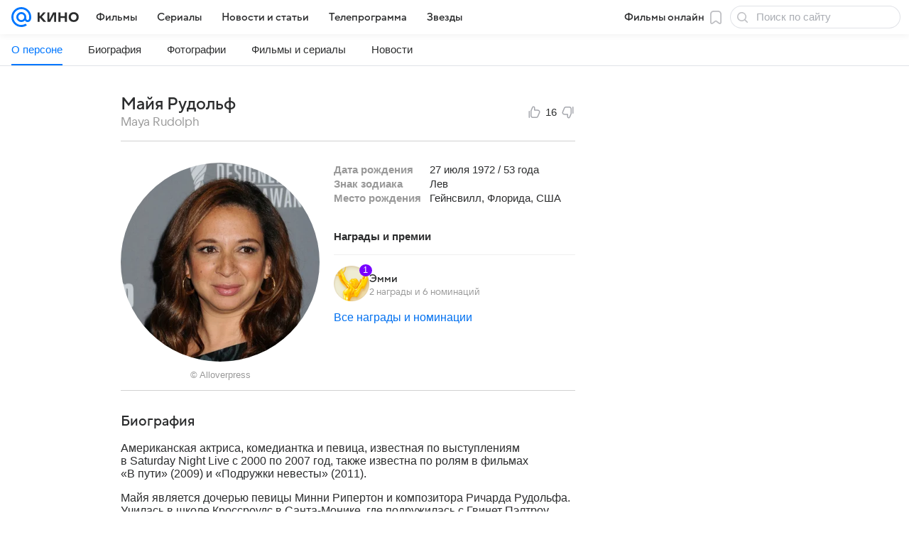

--- FILE ---
content_type: text/html; charset=utf-8
request_url: https://kino.mail.ru/person/371183_maya_rudolph/
body_size: 76463
content:
<!DOCTYPE html>
      <html lang="ru">
      <head>
        <meta charset="utf-8">
  <meta http-equiv="x-ua-compatible" content="ie=edge,chrome=1">
  <meta name="viewport" content="width=device-width, initial-scale=1">
  <title>Майя Рудольф (Maya Rudolph): биография, фото, фильмография - «Кино Mail»</title>
    <meta property="og:title" content="Майя Рудольф">
<meta property="og:image" content="https://kino.mail.ru/img/og-image-default-kino.png">
<meta property="og:image:height" content="630">
<meta property="og:image:width" content="1200">
<meta property="og:url" content="https://kino.mail.ru/person/371183_maya_rudolph/">
<meta property="og:site_name" content="Кино Mail">
<meta property="twitter:title" content="Майя Рудольф">
<meta property="twitter:image:src" content="https://kino.mail.ru/img/og-image-default-kino.png">
<meta property="twitter:domain" content="kino.mail.ru">
<meta property="twitter:site" content="@kino_mail_ru">
<meta property="twitter:card" content="summary_large_image">
<meta property="og:description" content="Биография, фото, фильмография">
<meta property="twitter:description" content="Биография, фото, фильмография">
<meta name="description" content="Майя Рудольф (Maya Rudolph) - Американская актриса, комедиантка и певица, известная по выступлениям в Saturday Night Live с 2000 по 2007 год, также известна по ролям в фильмах «В пути» (2009) и «Подружки невесты» (2011).Майя является дочерью певицы...">
<meta property="article:published_time" content="2013-10-01T22:11:53+04:00">
    <link rel="canonical" href="https://kino.mail.ru/person/371183_maya_rudolph/">
<link rel="image_src" href="https://kino.mail.ru/img/og-image-default-kino.png">
    
    
    <meta name="csrf-token" content="0"/>
    
  
        <meta name="robots" content="max-snippet:-1, max-image-preview:large, max-video-preview:-1"/>
        <script src="https://vk.com/js/api/videoplayer.js"></script>
        <link rel="shortcut icon" type="image/x-icon" href="/img/logo/kino/favicon.ico"/><link rel="icon" type="image/svg" href="/img/logo/kino/favicon.svg"/><link rel="apple-touch-icon" href="/img/logo/kino/apple-touch-icon.png" sizes="180x180"/><link rel="icon" type="image/png" href="/img/logo/kino/favicon-16x16.png" sizes="16x16"/><link rel="icon" type="image/png" href="/img/logo/kino/favicon-32x32.png" sizes="32x32"/><link rel="icon" type="image/png" href="/img/logo/kino/favicon-120x120.png" sizes="120x120"/><link rel="manifest" href="/manifest.json"/><meta name="msapplication-config" content="/browserconfig.xml"/><meta name="msapplication-TileColor" content="#0077FF"/><meta name="theme-color" content="#0077FF"/>
        
          <!-- start: /rb/620533?is_commercial=0&brandsafety=0&sitezone=5&project_uuid=44543638-518e-cf38-8384-cd0310c20ae4&version=desktop&_SITEID=30 -->
          <meta http-equiv="Content-Security-Policy" content="default-src 'self' tel: blob: data: 'unsafe-inline' 'unsafe-eval' mail.ru *.mail.ru *.devmail.ru *.imgsmail.ru *.2gis.com *.2gis.ru s0.2mdn.net *.adlooxtracking.com *.adlooxtracking.ru *.adriver.ru *.ampproject.net *.ampproject.org *.apester.com *.cloudfront.net www.dailymail.co.uk coub.com *.coub.com *.doubleclick.net *.doubleverify.com *.gemius.pl giphy.com *.google.com *.googleapis.com *.googlesyndication.com themes.googleusercontent.com *.gstatic.com video.khl.ru *.moatads.com *.mradx.net ok.ru *.ok.ru *.playbuzz.com *.qmerce.com rutube.ru *.rutube.ru *.serving-sys.com *.serving-sys.ru soundcloud.com *.soundcloud.com *.streamrail.com *.twimg.com twitter.com *.twitter.com player.vimeo.com vine.co vk.com *.vk.com vk.ru *.vk.ru *.weborama.fr *.weborama-tech.ru *.yandex.ru amc.yandex.ru yandex.ru *.yandex.net *.yandex.net *.strm.yandex.net yandex.st yandexadexchange.net *.yandexadexchange.net yastatic.net *.youtube.com *.adsafeprotected.com *.newstube.ru *.bbc.com *.viqeo.tv facecast.net *.facecast.net *.nativeroll.tv *.seedr.com *.ex.co b.delivery.consentmanager.net cdn.consentmanager.net consentmanager.mgr.consensu.org *.consentmanager.mgr.consensu.org *.criteo.com *.criteo.net *.tiktok.com *.tiktokcdn.com promotools.cc telegram.org t.me *.pinterest.com videolink.mycdn.me videolink.okcdn.ru *.okcdn.ru *.mycdn.me *.vkuser.net vkvideo.ru *.vkvideo.ru *.targetads.io id.vk.com id.vk.ru *.cs7777.vk.com *.cdn-vk.ru *.1tv.ru *.mediavitrina.ru uma.media *.ntv.ru tvzvezda.ru rosshow.ru *.tvmchannel.ru *.ivi.ru *.vgtrk.com embed.megogo.net afs.iframe.tvzavr.ru kinohod.ru *.kinohod.ru *.rambler.ru *.openstreetmap.fr *.giphy.com *.pladform.ru *.tvigle.ru showjet.ru player.vgtrk.com vstat.rtr-vesti.ru poll2.mail.ru kassa.rambler.ru wapi.kassa.rambler.ru sync.1dmp.io *.afisha.ru;script-src 'self' 'unsafe-inline' 'unsafe-eval' js-inject *.mail.ru *.devmail.ru *.imgsmail.ru *.api.2gis.ru s0.2mdn.net *.adlooxtracking.com *.adlooxtracking.ru *.algovid.com s3.amazonaws.com cdn.ampproject.org *.apester.com *.bing.com static.bbc.co.uk news.files.bbci.co.uk coub.com *.coub.com *.criteo.com *.criteo.net *.doubleclick.net *.doubleverify.com *.dvtps.com *.flickr.com translate.google.com *.google.com *.googleadservices.com *.googleapis.com *.googlesyndication.com *.googletagmanager.com *.googletagservices.com *.google-analytics.com *.google.ru mediatoday.ru *.moatads.com *.mradx.net *.mxpnl.com *.odnoklassniki.ru ok.ru *.ok.ru *.playbuzz.com *.qmerce.com sb.scorecardresearch.com *.twimg.com *.twitter.com platform.vine.co vk.com *.vk.com vk.ru *.vk.ru *.webvisor.com *.mtproxy.yandex.net amc.yandex.ru *.yandex.net *.strm.yandex.net *.yandex.ru yandex.ru yandex.st yastatic.net *.pinterest.com *.adsafeprotected.com *.serving-sys.com *.serving-sys.ru *.viqeo.tv *.videonow.ru *.nativeroll.tv *.seedr.com b.delivery.consentmanager.net cdn.consentmanager.net *.consentmanager.mgr.consensu.org consentmanager.mgr.consensu.org *.tns-counter.ru *.youtube.com *.ytimg.com *.ex.co *.weborama.fr *.weborama-tech.ru *.tiktok.com *.tiktokcdn.com promotools.cc *.ibytedtos.com telegram.org videolink.mycdn.me videolink.okcdn.ru *.okcdn.ru *.mycdn.me *.vkuser.net mc.yandex.com *.betweendigital.com *.buzzoola.com *.rambler.ru cloud.tvigle.ru kassa.rambler.ru *.afisha.ru;connect-src 'self' wss://*.mail.ru wss://*.devmail.ru wss://*.viqeo.tv *.mail.ru *.devmail.ru *.imgsmail.ru *.api.2gis.ru s0.2mdn.net *.adlooxtracking.com *.adlooxtracking.ru *.algovid.com *.ampproject.net cdn.ampproject.org *.apester.com *.doubleclick.net *.flickr.com *.googleapis.com *.google-analytics.com *.googlesyndication.com *.googletagmanager.com *.gstatic.com *.mixpanel.com *.mradx.net *.playbuzz.com *.qmerce.com geo.query.yahoo.com twitter.com *.twitter.com *.yadro.ru amc.yandex.ru yandex.ru *.yandex.ru *.strm.yandex.net yandex.st yastatic.net *.yandex.net collector.mediator.media *.serving-sys.com *.serving-sys.ru *.doubleverify.com *.viqeo.tv *.videonow.ru *.vidiom.net *.nativeroll.tv *.seedr.com b.delivery.consentmanager.net cdn.consentmanager.net *.consentmanager.mgr.consensu.org consentmanager.mgr.consensu.org *.criteo.com *.criteo.net *.ex.co *.ibytedtos.com *.smailru.net *.adfox.ru *.weborama.fr *.weborama-tech.ru ok.ru vk.com *.vk.com  vk.ru *.vk.ru *.vk.team videolink.mycdn.me videolink.okcdn.ru *.okcdn.ru *.mycdn.me *.vkuser.net *.google.com mc.yandex.com *.adriver.ru *.googleusercontent.com *.rambler.ru *.tvigle.ru *.afisha.ru;img-src 'self' * data: blob: mmr: *.criteo.com *.criteo.net ;worker-src blob: 'self' *.mail.ru *.devmail.ru ;" /><meta name="referrer" content="unsafe-url" /><link rel="preconnect" href="https://mcdn.imgsmail.ru/" crossorigin="" /><link rel="preconnect" href="https://mcdn.imgsmail.ru/" /><link rel="dns-prefetch" href="https://mcdn.imgsmail.ru/" /><link rel="preconnect" href="https://ad.mail.ru" crossorigin="use-credentials" /><link rel="dns-prefetch" href="https://ad.mail.ru" /><link rel="preconnect" href="https://resizer.mail.ru" /><link rel="dns-prefetch" href="https://resizer.mail.ru" /><link rel="preconnect" href="https://rs.mail.ru" /><link rel="dns-prefetch" href="https://rs.mail.ru" /><link rel="preconnect" href="https://r.mradx.net" /><link rel="dns-prefetch" href="https://r.mradx.net" /><link rel="preconnect" href="https://mc.yandex.ru" /><link rel="dns-prefetch" href="https://mc.yandex.ru" /><link rel="preconnect" href="https://yastatic.net" /><link rel="dns-prefetch" href="https://yastatic.net" /><link rel="preconnect" href="https://avatars.mds.yandex.net" /><link rel="dns-prefetch" href="https://avatars.mds.yandex.net" /><link rel="preconnect" href="https://ads.adfox.ru" /><link rel="dns-prefetch" href="https://ads.adfox.ru" /><link rel="dns-prefetch" href="https://limg.imgsmail.ru" /><link rel="dns-prefetch" href="https://top-fwz1.mail.ru/" /><link rel="dns-prefetch" href="https://www.tns-counter.ru/" /><link rel="dns-prefetch" href="https://counter.yadro.ru" />
          <!-- end: /rb/620533?is_commercial=0&brandsafety=0&sitezone=5&project_uuid=44543638-518e-cf38-8384-cd0310c20ae4&version=desktop&_SITEID=30 -->
        
        
          <!-- start: /rb/1084681?is_commercial=0&brandsafety=0&sitezone=5&project_uuid=44543638-518e-cf38-8384-cd0310c20ae4&version=desktop&_SITEID=30 -->
          <script id="__xray__">var xrayCore=function(){'use strict';function a(a){for(n.push(a);n.length>o.maxSize;)n.shift()}function b(a){return b="function"==typeof Symbol&&"symbol"==typeof Symbol.iterator?function(a){return typeof a}:function(a){return a&&"function"==typeof Symbol&&a.constructor===Symbol&&a!==Symbol.prototype?"symbol":typeof a},b(a)}function c(a){return a&&"object"===b(a)&&!d(a)}function d(a){return"[object Array]"===Object.prototype.toString.call(a)}function e(a){for(var b in a)if(Object.prototype.hasOwnProperty.call(a,b))return!1;return!0}function f(){for(var a,b={},d=0;d<arguments.length;++d)for(var e in a=arguments[d],a)b[e]=b[e]&&c(b[e])&&c(a[e])?f(b[e],a[e]):a[e];return b}function g(a){var b=encodeURIComponent(JSON.stringify(a));return{size:b.length,raw:b}}function h(){this._batchesByUrls={},this._timeoutId=null,this._config={maxBatchSize:6e4,maxChunkSize:4e3,timeout:1000,idle:!1},window&&"function"==typeof window.addEventListener&&window.addEventListener("beforeunload",this.process.bind(this,!0))}function i(a){return"s".concat(a,"s").replace(/s+/g,"s").replace(/^s$/g,"")}function j(a){for(var b in a)("undefined"==typeof a[b]||null===a[b])&&delete a[b];return a}function k(a,b){for(var c=-1,d=0;d<a.length;d++)if(b===a[d]){c=d;break}return c}function l(){this._config={xrayRadarUrl:"https://xray.mail.ru",pgid:(Date.now()+Math.random()).toString(36),radarPrefix:"",r:"undefined"!=typeof document&&document.referrer||"",defaultParams:{p:"mail",t_feature:"",v:1,skipdwh:!1}}}function m(a,b){for(var c=a.split("&"),d=c[0],e={},f=1;f<c.length;++f){var g=c[f].split("="),h=decodeURIComponent(g[0]),j=decodeURIComponent(g[1]);try{j=JSON.parse(j)}catch(a){}e[h]=j}b=b||{},b.immediately?z.sendImmediately(d,e,b.ga):z.send(d,e,b.ga)}var n=[],o={maxSize:500,getLog:function(){return Array.prototype.slice.call(n,0)},clear:function(){n=[]}},p={log:function(){try{(console.debug||console.log).apply(console,arguments)}catch(a){}},error:function(){try{console.error.apply(console,arguments)}catch(a){}},warn:function(){try{console.warn.apply(console,arguments)}catch(a){}}},q=["p","email","split","utm","r","pgid","o_ss","o_v"],r=!1;h.prototype.setConfig=function(a){var b=Math.max;if(!r)return a.timeout=b(1e3,a.timeout||0),this._config=f(this._config,a),void(r=!0);var c=[];for(var d in a){if(d in this._config){c.push(d);continue}this._config[d]=a[d]}c.length&&p.warn("Queue config field(s) "+c.join(", ")+" are already set and can't be modified")},h.prototype.getConfig=function(){return f(this._config,{})},h.prototype.push=function(b,c){a(c);var d=b+"/batch?"+h._buildQueryString(c);c=h._stringifyParams(c);var e=g(c);if(e.size+2>this._config.maxBatchSize)return void p.error("Radar #"+c.uid+" body is too long: "+e.raw);this._batchesByUrls[d]||(this._batchesByUrls[d]=[[]]);var f,j=this._batchesByUrls[d];for(f=0;f<j.length;++f){var k=j[f];if(g(k.concat([c])).size<=this._config.maxBatchSize){k.push(c);break}}f===j.length&&j.push([c]),this._timeoutId||"function"!=typeof setTimeout||(this._timeoutId=setTimeout(this.process.bind(this),this._config.timeout))},h.prototype.process=function(a){for(var b in clearTimeout(this._timeoutId),this._timeoutId=null,this._batchesByUrls){for(var c=this._batchesByUrls[b],d=0;d<c.length;++d)this._send(b,c[d],a);delete this._batchesByUrls[b]}},h.prototype.isIdle=function(){return this._config.idle},h._buildQueryString=function(a){for(var b=[],c=0;c<q.length;++c){var d=q[c],e="string"==typeof a[d]?a[d]:JSON.stringify(a[d]);(delete a[d],"undefined"!=typeof e&&e.length)&&b.push(encodeURIComponent(d)+"="+encodeURIComponent(e))}var f=[];for(var g in a.baseQuery)f.push(g);f=f.sort();for(var h,j=0;j<f.length;++j)h=f[j],b.push(encodeURIComponent(h)+"="+encodeURIComponent(a.baseQuery[h]));return delete a.baseQuery,b.join("&")},h.prototype._send=function(a,b,c){var d={url:a,data:"batch="+encodeURIComponent(JSON.stringify(b)),type:"POST",async:!0};if(!this._config.idle){if("undefined"==typeof XMLHttpRequest&&!navigator.sendBeacon)return void fetch(a,{method:d.type,body:d.data})["catch"](function(a){p.error("XRay send failed:",a)});if(c&&window.navigator.sendBeacon)return void window.navigator.sendBeacon(d.url,d.data);try{var e=new XMLHttpRequest,f="function"==typeof this._config.beforeSend&&!this._config.beforeSend(e,d);if(f)return void e.abort();e.open(d.type,d.url,d.async),e.withCredentials=!this._config.withoutCredentials,e.send(d.data)}catch(a){p.error("xray.send failed:",a)}}},h._stringifyParams=function(a){var b={};for(var c in a){if("i"==c){b.i=h._stringifyI(a.i);continue}b[c]="string"==typeof a[c]?a[c]:JSON.stringify(a[c])}return b},h._stringifyI=function(a){var b=[];for(var c in a){var d=a[c];b.push(c+":"+d)}return b.join(",")};var s=0,t=["radarPrefix","split","r","pgid","utm","o_ss","o_v"],u=!1,v=new h,w={rlog_dot_error:"xray_rlog_dot_error",rlog_msg_abs:"xray_rlog_msg_abs",too_long:"xray_too_long",not_configured:"xray_not_configured"},x=32,y=64;l.prototype.logger=o,l.prototype.setConfig=function(a,b){a=a||{},u&&this._deleteProtectedParams(a),this.unsafeSetConfig(a,b)},l.prototype.unsafeSetConfig=function(a,b){a=a||{},u=!0,a.split&&(a.split=i(a.split)),a.defaultParams&&a.defaultParams.i&&(a.defaultParams.i=this._formatIntervals(a.defaultParams.i),delete this._config.defaultParams.i),this._config=b?a:f(this._config,a),a.gaTrackingId&&this._initGA(a.gaTrackingId)},l.prototype._deleteProtectedParams=function(a){for(var b=0;b<t.length;++b)delete a[t[b]];return a},l.prototype.addSplit=function(a){this._config.split=i("".concat(this._config.split||"","s").concat(a))},l.prototype.getConfig=function(){return f(this._config,{})},l.prototype.getTotalSended=function(){return s},l.prototype.setQueueConfig=h.prototype.setConfig.bind(v),l.prototype.getQueueConfig=h.prototype.getConfig.bind(v),l.prototype.getInstanceCopy=function(){var a=new l;return u=!1,a.setConfig(this._config,!0),a},l.prototype.send=function(a,b,c){this._send(a,b,c,!0)},l.prototype._send=function(a,b,c,e){if(e&&!u&&a!==w.not_configured){var g=b||{};g.t=a,this._logOwnError(g,w.not_configured),p.warn("Your xray instance is not configured")}if(b=f(b||{},{}),this._config.middlewares)for(var h=0;h<this._config.middlewares.length;h++){var j=this._config.middlewares[h],k=j(a,b,c);a=k.t,b=k.params,c=k.ga}a=d(a)?a.join("_"):a,b.i&&(b.i=this._formatIntervals(b.i)),b=f(this._config.defaultParams,this._config.expid?{dwh:{expid:this._config.expid}}:{},b,{t:a,split:this._config.split,r:this._config.r,pgid:this._config.pgid,utm:this._config.utm,o_ss:this._config.o_ss,o_v:this._config.o_v,baseQuery:this._config.baseQuery,uid:s++}),b.skipdwh&&b.dwh&&delete b.dwh;for(var l=[b.t_feature,this._config.radarPrefix],m=0;m<l.length;++m)l[m]&&(b.t=l[m]+"_"+b.t);delete b.t_feature;try{b=this._validateParams(b,e)}catch(a){return p.log("xray",b.uid,b),void p.error(a.message)}if(this._config.verbose&&p.log("xray",b.uid,b.t,b,c?"GA: "+!!c:void 0),v.push(this._config.xrayRadarUrl,b),!0===c&&!this._config.gaTrackingId)return void p.error("Radar #"+b.uid+": no GA tracking id specified");var n="string"==typeof c?c:this._config.gaTrackingId;if(!!c&&n&&!v.isIdle()){if(b.i){for(var o in b.i)this._sendGA(a+"_"+o,b.i[o],n);return}this._sendGA(a,b.v,n)}},l.prototype.sendImmediately=function(a,b,c){this.send(a,b,c),v.process()},l.prototype.addMiddleware=function(a){this._config.middlewares||(this._config.middlewares=[]),-1===k(this._config.middlewares,a)&&this._config.middlewares.push(a)},l.prototype.removeMiddleware=function(a){if(this._config.middlewares){var b=k(this._config.middlewares,a);-1<b&&this._config.middlewares.splice(b,1)}},l.prototype._sendGA=function(a,b,c){"function"!=typeof gtag&&this._initGA(c);var d=a.split(/_/g),e=d[1]||d[0],f=d[1]?d[0]:"",g=d.slice(2).join("_"),h={value:b,send_to:c};f&&(h.event_category=f),g&&(h.event_label=g),gtag("event",e,h)},l.prototype._initGA=function(a){if(!window.gtag){var b=document.createElement("script");b.src="https://www.googletagmanager.com/gtag/js?id="+a,b.type="text/javascript",document.getElementsByTagName("head")[0].appendChild(b),window.dataLayer=window.dataLayer||[],window.gtag=function(){window.dataLayer.push(arguments)},gtag("js",new Date)}gtag("config",a,{send_page_view:!1})},l.prototype._logOwnError=function(a,b,c){var d="xray_err",e=a.p;if(e){if(e.length+8+1>x){e=e.slice(0,x-8-1)}d="".concat(e,"_").concat("xray_err")}var f=a.t;f.length>y&&(f=f.slice(0,y)),this._send(b,{skipdwh:!0,rlog:d,rlog_message:{t:f,err:b,value:c}},!1,!1)},l.prototype._validateParams=function(a,b){a=j(a),a.rlog&&-1!==a.rlog.indexOf(".")&&(b&&this._logOwnError(a,w.rlog_dot_error,a.rlog),p.error("Radar #".concat(a.uid,": rlog can not contain file extension")),delete a.rlog,delete a.rlog_message),a.rlog&&a.rlog_message||(a.rlog_message&&(b&&this._logOwnError(a,w.rlog_msg_abs),p.error("Radar #".concat(a.uid,": rlog_message would not be sent without rlog"))),delete a.rlog,delete a.rlog_message),e(a.dwh)&&delete a.dwh;var c={32:[a.p,a.rlog],64:[a.p+"_"+a.t]};for(var d in a.i)c[32].push(d),c[64].push(a.p+"_"+a.t+"_"+d);for(var f in c)for(var g=c[f],h=0;h<g.length;++h)if(g[h]&&g[h].length>f)throw b&&this._logOwnError(a,w.too_long,g[h].slice(0,f)),new Error("Radar #".concat(a.uid,": value is too long: ").concat(c[f][h])+" (len: ".concat(g[h].length,", limit: ").concat(f,")"));return a},l.prototype._formatIntervals=function(a){if(c(a))return a;var b={};if(d(a)){for(var e,f=0;f<a.length;++f)e=a[f].split(":"),b[e[0]]=+e[1]||this._config.defaultParams.v;return b}if("string"==typeof a){var g=a.split(",");return this._formatIntervals(g)}};var z=new l;return m.setConfig=function(a){z.setConfig(j({verbose:a.verbose,pgid:a.pgid,split:a.split,xrayRadarUrl:a.xrayRadarUrl||a.XRAY_RADAR_URL,radarPrefix:a.radarPrefix||a.RadarPrefix,utm:a.utm,o_ss:a.o_ss,o_v:a.o_v,baseQuery:a.baseQuery,gaTrackingId:a.gaTrackingId||a.GA_TRACKING_ID,defaultParams:a.defaultParams||j({p:a.project,email:a.ActiveEmail})})),z.setQueueConfig(j({maxBatchSize:a.MAX_BATCH_SIZE,maxChunkSize:a.MAX_CHUNK_SIZE,beforeSend:a.beforeSend,timeout:a.timeout,idle:a.idle,withoutCredentials:a.withoutCredentials}))},m.getConfig=l.prototype.getConfig.bind(z),m.addSplit=l.prototype.addSplit.bind(z),m.unsafeSetConfig=l.prototype.unsafeSetConfig.bind(z),m.setQueueConfig=l.prototype.setQueueConfig.bind(z),m.getQueueConfig=l.prototype.getQueueConfig.bind(z),m.getTotalSended=l.prototype.getTotalSended.bind(z),m.send=l.prototype.send.bind(z),m.sendImmediately=l.prototype.sendImmediately.bind(z),m.getInstanceCopy=l.prototype.getInstanceCopy.bind(z),m.addMiddleware=l.prototype.addMiddleware.bind(z),m.removeMiddleware=l.prototype.removeMiddleware.bind(z),"undefined"!=typeof window&&"function"==typeof window.define&&window.define.amd&&window.define("@mail/xray",function(){return m}),m}();</script><script id="__xray-init__">xrayCore.setConfig({defaultParams: {p: 'kino-mail-ru-web',},verbose: true});xrayCore.send('pk-xray-ready');</script>
          <!-- end: /rb/1084681?is_commercial=0&brandsafety=0&sitezone=5&project_uuid=44543638-518e-cf38-8384-cd0310c20ae4&version=desktop&_SITEID=30 -->
        
        
          <!-- start: /rb/1108607?vk-tokens=1&is_commercial=0&brandsafety=0&sitezone=5&project_uuid=44543638-518e-cf38-8384-cd0310c20ae4&version=desktop&_SITEID=30 -->
          <link rel="preload" href="https://mcdn.imgsmail.ru/js/promisified-dom-events/3.0.0/promisifiedDomEvents.min.js" as="script"/><link rel="preload" href="https://imgs2.imgsmail.ru/static/fonts/Inter/WOFF2/InterRegular.woff2" as="font" type="font/woff2" crossorigin=""/><link rel="preload" href="https://imgs2.imgsmail.ru/static/fonts/Inter/WOFF2/InterMedium.woff2" as="font" type="font/woff2" crossorigin=""/><link rel="preload" href="https://imgs2.imgsmail.ru/static/fonts/Inter/WOFF2/InterBold.woff2" as="font" type="font/woff2" crossorigin=""/><link rel="preload" href="https://imgs2.imgsmail.ru/static/fonts/MailSans/WOFF2/MailSansVariative.woff2" as="font" type="font/woff2" crossorigin=""/><link rel="stylesheet preload" href="https://mcdn.imgsmail.ru/fonts/vk-tokens/1.0.2/fonts.css" as="style"/><link rel="preload" href="https://imgs2.imgsmail.ru/static/fonts/v1.100/VKSansDisplay/WOFF2/VKSansDisplayLight.woff2" as="font" type="font/woff2" crossorigin=""/><link rel="preload" href="https://imgs2.imgsmail.ru/static/fonts/v1.100/VKSansDisplay/WOFF2/VKSansDisplayRegular.woff2" as="font" type="font/woff2" crossorigin=""/><link rel="preload" href="https://imgs2.imgsmail.ru/static/fonts/v1.100/VKSansDisplay/WOFF2/VKSansDisplayMedium.woff2" as="font" type="font/woff2" crossorigin=""/><link rel="preload" href="https://imgs2.imgsmail.ru/static/fonts/v1.100/VKSansDisplay/WOFF2/VKSansDisplayDemiBold.woff2" as="font" type="font/woff2" crossorigin=""/><link rel="preload" href="https://imgs2.imgsmail.ru/static/fonts/v1.100/VKSansDisplay/WOFF2/VKSansDisplayBold.woff2" as="font" type="font/woff2" crossorigin=""/><link rel="stylesheet preload" href="https://mcdn.imgsmail.ru/fonts/vk-tokens/1.0.3/fonts.css" as="style"/><script src="https://mcdn.imgsmail.ru/js/promisified-dom-events/3.0.0/promisifiedDomEvents.min.js"></script><script src="https://ad.mail.ru/static/sync-loader.js" nonce crossorigin="anonymous" async></script><script src="https://ad.mail.ru/static/vk-adman.js?sdk=1" type="application/javascript" id="adman3-instance" async></script>
          <!-- end: /rb/1108607?vk-tokens=1&is_commercial=0&brandsafety=0&sitezone=5&project_uuid=44543638-518e-cf38-8384-cd0310c20ae4&version=desktop&_SITEID=30 -->
        
        <link data-chunk="commonKino" rel="stylesheet" href="/dist/media.css?3afd3aa68a1a878b717c">
<link data-chunk="commonKino" rel="stylesheet" href="/dist/commonKino.css?ee55b2ee6a3464b72994">
<link data-chunk="1cc648a5aabcba4ce6ffde82842991eb" rel="stylesheet" href="/dist/chunks/1cc648a5aabcba4ce6ffde82842991eb.ae9336be9351748e08d9.css">
        <script defer data-chunk="commonKino" src="/dist/vendor-react.js?8a2b383005708b32afa6"></script>
<script defer data-chunk="commonKino" src="/dist/media.js?5f7d48f0a874687a6a72"></script>
<script defer data-chunk="commonKino" src="/dist/commonKino.js?ac160c447f361b03c5dc"></script>
<script defer data-chunk="1cc648a5aabcba4ce6ffde82842991eb" src="/dist/chunks/1cc648a5aabcba4ce6ffde82842991eb.ae9336be9351748e08d9.js"></script>
      </head>
      <body class="light-theme person-page">
        
          <!-- start: /rb/1084682?is_commercial=0&brandsafety=0&sitezone=5&project_uuid=44543638-518e-cf38-8384-cd0310c20ae4&version=desktop&_SITEID=30 -->
          
<script id="__core-keeper__">
var coreKeeper=function(a){"use strict";var S="string",i="object",y="function";function z(a,b){return typeof a===b}function T(c,a){for(var b in a)Object.defineProperty(c,b,{enumerable:!1,value:a[b]})}var U,b=typeof globalThis===i&&globalThis|| typeof window===i&&window|| typeof global===i&&global||{},V=b.console,o=b.document||{},A=b.location||{},p=b.navigator||{},d=p.connection,j=b.performance,k=function(){},B=z(j&&j.now,y)?function(){return j.now()}:Date.now,C=b.setTimeout.bind(b),W=(b.requestAnimationFrame||C).bind(b),X=(b.addEventListener||k).bind(b),_=null,Y=void 0;function D(a){var e,f,b,g=0,h=(a=a||{}).now||B,i=a.warn,j=a.prefix||"",c=a.addons||[],k=[],l=function(a,b,d){for(e=c.length;e--;)c[e][a](b,d)},d=function(c,m,p,t,u,q,n,o,v){c=j+c,(m===b||o)&&(m=!o&&k[0]||_),p[c]&&i&&i("Timer '"+c+"' exists");var r=q==_,a=p[c]={id:++g,name:c,parent:m,unit:t||"ms",start:r?h():q,end:n!=_?n:_,meta:v};function s(a,b,c){(f=p[a=j+a])?z(f.stop,y)?f.stop(b,c):i&&i("Timer '"+a+"'.stop is not a func",{entry:f}):i&&i("Timer '"+a+"' not exists")}return T(a,{stop:function(b,d){if(b==_||b>=0||(d=b,b=Y),a.meta=a.meta||d,a.end=b==_?h():b,p[c]=_,u)for(e=k.length;e--;)k[e]===a&&k.splice(e,1);return l("end",a,r),a}}),m&&(m.end!==_&&n==_?i&&i("Timer '"+c+"' stopped"):(a.unit=m.unit,m.entries.push(a))),u&&(a.entries=[],T(a,{add:function(c,e,b,f,g){return d(c,a,p,f,0,e,b).stop(b,g)},time:function(e,b,c){return b>=0||(c=b,b=Y),d(e,a,p,c,Y,b)},group:function(f,b,c,e){return z(b,"boolean")&&(e=c,c=b,b=_),z(b,S)&&(e=b,b=_,c=0),z(c,S)&&(e=c),d(f,a,p,e,1,b,_,c)},timeEnd:s,groupEnd:s}),!o&&g>1&&k.unshift(a)),l("start",a,r),a};return(b=d(0,_,Object.create(null),"ms",1,0,0,1)).v="2.0.0-rc.28",b.addons=c,b}var e=function(b,c){var a;try{(a=new PerformanceObserver(function(a){a.getEntries().map(c)})).observe({type:b,buffered:!0})}catch(d){}return a},Z=function(a){a&&a.disconnect()},aa=function(a,b){try{a&&a.takeRecords().map(b)}catch(c){}},E="hidden",ab=!1,ac=!1,F=-1,f=function(b,a){ab||(ab=!0,X("pagehide",function(a){ac=!a.persisted}),X("beforeunload",k)),X("visibilitychange",function(a){o.visibilityState===E&&b(a.timeStamp,ac)},{capture:!0,once:!!a})};o&&(F=o.visibilityState===E?0:1/0,f(function(a){F=a},!0));var ad=function(){return F};function ae(c){var a,e,h=this.badge,b=c.unit,d=(c.end-c.start)/("KB"===b?1024:1),f=h+c.name+("none"!==b&&b?": %c"+(b&&"raw"!==b?d.toFixed(3)+b:d):"%c"),g="font-weight:bold;"+(a=d,"color:#"+((a="KB"===(e=b)?a/8:"fps"===e?70-a:a)<5?"ccc":a<10?"666":a<25?"333":a<50?"f90":a<100?"f60":"f00"));"entries"in c?((V.groupCollapsed||V.group)(f,g),c.entries.forEach(ae,this),V.groupEnd()):V.log(f,g)}var G,l,H=D({addons:/pk-print/.test(A)?[(G={badge:"\u{1F505}"},{start:k,end:function(a){a.parent||ae.call(G,a)}})]:[]}),m=function(a,b,c,d,e,f){W(function(){var i=H.group(a,b,e);for(var g in d)if(d.hasOwnProperty(g)){var h=d[g];i.add(g,h[0],h[1],h[2])}i.stop(c,f)})},g=p.deviceMemory,h=j.hardwareConcurrency,q=h<=4||g<=4,I=h>4||g>4?"high":q?"low":"unk",$=q||d&&(["slow-2g","2g","3g"].indexOf(d.effectiveType)> -1||d.saveData)?"low":"high",n=((l={})["type_"+I]=[0,1],l["exp_"+$]=[0,1],l);g&&(n.memory=[0,g]),h&&(n.hardware_concurrency=[0,h]),m("pk-device",0,1,n,"raw");var af=0,J=function(){try{var a=j.getEntriesByType("navigation")[0],k=a.fetchStart,l=a.domainLookupStart,e=a.domainLookupEnd,f=a.requestStart,g=a.responseStart,b=a.responseEnd,c=a.domComplete,h=a.domInteractive,i=a.domContentLoadedEventEnd,d=a.loadEventEnd;b&&0===af&&(af=1,m("pk-nav-net",k,b,{dns:[l,e],tcp:[e,f],request:[f,g],response:[g,b]})),c&&1===af&&(af=2,m("pk-nav-dom-ready",b,c,{interactive:[b,h],"content-loaded":[h,i],complete:[i,c]})),d&&2===af&&(af=3,m("pk-nav-dom-load",b,d,{ready:[b,c],load:[c,d]})),3!==af&&C(J,250)}catch(n){}};J();var ag,ah=function(a,b,c){return a<=b?"good":a<=c?"needs-improvement":"poor"},ai=0,aj=0,K=function(b){var c,d,e,f=b.startTime,a=b.processingStart-f;f<ad()&&(a&&m("pk-fid",0,a,((c={value:[0,a]})["score_"+ah(a,100,300)]=[0,a],c)),ai&&m("pk-tbt",0,ai,((d={value:[0,ai]})["score_"+ah(ai,300,600)]=[0,ai],d)),aj&&m("pk-tti",0,aj,((e={value:[0,aj]})["score_"+ah(aj,3800,7300)]=[0,ai],e)),Z(ag),Z(ak))},ak=e("first-input",K);f(function(){aa(ak,K)},!0);var al={},am=e("paint",function(b){var d,c=b.name,a=b.startTime;a<ad()&&(al[c]=[0,a],"first-contentful-paint"===c&&(al["score_"+ah(a,1e3,2500)]=[0,a],m("pk-paint",0,a,al),d=a,ag=e("longtask",function(a){var c=a.startTime,b=a.duration;c>d&&"self"===a.name&&b>0&&(ai+=b-50,aj=c+b)}),Z(am)))}),an=0,ao=!1,L=function(b){var a=b.startTime;a<ad()?an=a:aq()},ap=e("largest-contentful-paint",L),aq=function(){var a;!ao&&an&&m("pk-lcp",0,an,((a={value:[0,an]})["score_"+ah(an,2500,4e3)]=[0,an],a)),ao=!0,Z(ap)},r=function(){aa(ap,L),aq()};f(r,!0),function(a){try{U||(U=new Promise(function(a){["keydown","mousedown","scroll","mousewheel","touchstart","pointerdown"].map(function(b){X(b,a,{once:!0,passive:!0,capture:!0})})})),U.then(a)}catch(b){}}(r);var ar=0,M=function(a){a.hadRecentInput||(ar+=a.value)},as=e("layout-shift",M);f(function(c,b){var a;aa(as,M),b&&ar&&m("pk-cls",0,ar,((a={value:[0,ar]})["score_"+ah(ar,.1,.25)]=[0,ar],a))});var s=d,t=function(){var a;m("pk-conn",0,1,((a={downlink:[0,s.downlink],downlinkMax:[0,s.downlinkMax],rtt:[0,s.rtt]})["save_data_"+s.saveData]=[0,1],a["effective_type_"+(s.effectiveType||"unk")]=[0,1],a),"raw")};try{s?(t(),s.addEventListener("change",t)):m("pk-conn",0,1,{effective_type_unk:[0,1]},"raw")}catch(at){}var au=function(){return(au=Object.assign||function(d){for(var a,b=1,e=arguments.length;b<e;b++)for(var c in a=arguments[b])Object.prototype.hasOwnProperty.call(a,c)&&(d[c]=a[c]);return d}).apply(this,arguments)};function u(a){return a&&a.__esModule&&Object.prototype.hasOwnProperty.call(a,"default")?a.default:a}function v(b,a){return b(a={exports:{}},a.exports),a.exports}var w=v(function(c,b){var a;Object.defineProperty(b,"__esModule",{value:!0}),b.Tag=void 0,(a=b.Tag||(b.Tag={})).Core="core",a.Global="gl",a.Self="self",a.Async="async",a.Ignore="ign",a.Known="known",a.API="api",a.Shared="shr",a.Ext="ext",a.ThirdParty="3rd",a.RB="rb",a.Unknown="unk"});u(w),w.Tag;var c=v(function(b,a){Object.defineProperty(a,"__esModule",{value:!0}),a.coreLoggerHMR=a.coreLoggerDispatchKnownError=a.coreLoggerDispatchAPIError=a.coreLoggerDispatchIgnoredError=a.coreLoggerDispatchSelfError=a.coreLoggerDispatchReactError=a.coreLoggerDispatchError=a.getCoreLogger=a.Tag=void 0,Object.defineProperty(a,"Tag",{enumerable:!0,get:function(){return w.Tag}}),a.getCoreLogger=function(){return"undefined"!=typeof coreLogger?coreLogger:void 0},a.coreLoggerDispatchError=function(c,d,e){var b;null===(b=(0,a.getCoreLogger)())|| void 0===b||b.dispatchError(c,d,e)},a.coreLoggerDispatchReactError=function(c,d,e){var b;null===(b=(0,a.getCoreLogger)())|| void 0===b||b.dispatchReactError(c,d,e)},a.coreLoggerDispatchSelfError=function(b,c,d,e){(0,a.coreLoggerDispatchError)(c,d,{category:b,tag:w.Tag.Self,log:e})},a.coreLoggerDispatchIgnoredError=function(b,c,d,e){(0,a.coreLoggerDispatchError)(c,d,{category:b,tag:w.Tag.Ignore,log:e})},a.coreLoggerDispatchAPIError=function(b,c,d,e){(0,a.coreLoggerDispatchError)(c,d,{category:b,tag:w.Tag.API,log:e})},a.coreLoggerDispatchKnownError=function(b,c,d,e){(0,a.coreLoggerDispatchError)(c,d,{category:b,tag:w.Tag.Known,log:e})},a.coreLoggerHMR=function(g,f){var e=(0,a.getCoreLogger)();if(e){var b=e.errors.rules,c=e.errors.opts.errors,d=g.priority||[];b.set("clear"),c&&c.rules&&(b.set(c.rules),d.push.apply(d,[].concat(c.priority||Object.keys(c.rules)))),f&&(b.set(f.rules),d.push.apply(d,f.priority||[])),b.set(g.rules),b.priority(d);try{e.pkg.v="12.2.1",localStorage.setItem(process.env.LOGGER_LS_PRESET_VER_KEY,"12.2.1")}catch(h){}}}});u(c),c.coreLoggerHMR,c.coreLoggerDispatchKnownError,c.coreLoggerDispatchAPIError,c.coreLoggerDispatchIgnoredError,c.coreLoggerDispatchSelfError,c.coreLoggerDispatchReactError;var av=c.coreLoggerDispatchError;c.getCoreLogger;var N=c.Tag,O={name:"@mail-core/dashboard",v:"12.2.1"},aw=/^(\d+)\.(\d+)\.(\d+)/,x=function(a){return"request"in a&&a.data&&"status"in a.data&&"body"in a.data?a.data.status:null},ax={parseStatus:x},ay={tag:N.API,category:"5XX",silent:!0,log:!0},az=/^(https?:)?\/\/.*?\/+|\/*\?+.+|^\/|api\/+v1\/+/gi,aA=/[^%.a-z\d-]+/g,aB=/^api_v(\d)/g,aC=/\/*cgi-bin/g,aD=/golang/g,aE=/(^|\/)(\d+|(?:\d|[a-z]+\d)[\da-z]{2,})(?=\/|$)/g,aF=/(^|\/)([0-9-a-f]{2,}-[0-9-a-f-]+)(?=\/|$)/g,aG=/(_u?id){2,}|%[%a-z\d._]+/g,aH=/graphql/g;function aI(a){return a&&(!a.responseType||"text"===a.responseType)&&a.responseText||""}var aJ=[[/\/(ph|ag)\//,"portal"],[/\/hb\//,"hotbox"],[/\/pkgs\//,"pkgs"],[/\.imgsmail\.ru\//,"imgs"],[/\.filin\.mail\.ru\//,"filin"],[/\bmail\\.ru/,"mail"],[/\/\/top-/,"top"],[/analytics/,"analyt"],[new RegExp("\\/\\/"+location.host+"\\/"),"host"]];function aK(e){for(var b="",a=0,c=aJ;a<c.length;a++){var d=c[a];if(d[0].test(e)){b=d[1];break}}return b||"unk"}var aL,aM="@mail-core/dashboard:timespent_sections",aN={maxSessionPause:5,beforeSend:k,login:"",section:"__base__"},aO=0;function P(b){if(clearInterval(aL),b){var c,a=aW(),h=b.section,i=b.login;if(a){for(var d=0,g=a;d<g.length;d++){var e=g[d];if(e.section===h&&e.user_id===i){c=e;break}}if(c){var f=a.indexOf(c);a[f].last_duration_update_timestamp=a$(),a[f].duration_sec=a[f].duration_sec+1,aT(),aN=au(au({},aN),b);try{localStorage.setItem(aM,JSON.stringify(a))}catch(j){}return}}aP(b),function(b){var c=aY(b),a=aW();null==a||a.push(c);try{localStorage.setItem(aM,JSON.stringify(a))}catch(d){}}(a$())}else aP()}function aP(b){aN=au(au({},aN),b);var c,h,d,f,g,a=(c=aQ,d=!1,function(){for(var b=[],a=0;a<arguments.length;a++)b[a]=arguments[a];return d||(d=!0,h=c(b)),h});f=a,g=e("paint",function(a){var b=a.name;a.startTime<ad()&&"first-contentful-paint"===b&&(f(),Z(g))}),window.setTimeout(a,5e3)}function aQ(){"hidden"!==o.visibilityState&&aR(),X("visibilitychange",function(){"hidden"===o.visibilityState?clearInterval(aL):aR()})}function aR(){var a=a$();aO||(aO=a),aW()?aS(a):aS(a,!0),aT()}function aS(b,c){void 0===c&&(c=!1);var g=aW();if(g){var d,l,h,i,e,j,a=(d=g,l=b,i=(h=d.filter(function(a){return aU(a,l)})).filter(aZ),e=d.filter(function(a){return!aU(a,l)}),j=e.filter(aZ),{toSend:h,toReset:i,toLeave:e,toUpdate:j}),f=a.toLeave,m=a.toReset,n=a.toSend,k=a.toUpdate;n.forEach(aX),m.length&&f.push(aY(b)),k.length&&k.forEach(function(a){a.last_duration_update_timestamp=b,a.duration_sec=a.duration_sec+1});try{f.length?localStorage.setItem(aM,JSON.stringify(f)):localStorage.removeItem(aM)}catch(o){}}else if(c)try{localStorage.setItem(aM,JSON.stringify([aY(b)]))}catch(p){}}function aT(){aL=window.setInterval(function(){aS(a$())},1e3)}function aU(a,b){return b-a.last_duration_update_timestamp>a.max_session_pause}function aV(a){return a&&["user_id","section","last_duration_update_timestamp","duration_sec","open_timestamp","max_session_pause"].every(function(b){return a.hasOwnProperty(b)})}function aW(){var b;try{var a=JSON.parse(localStorage.getItem(aM)||"");(null==a?void 0:a.length)&&Array.isArray(a)&&a.every(aV)&&(b=a)}catch(c){}return b}function aX(b){var a=b.duration_sec;if(a){var c=au({domain:location.host,pause_allowed_sec:aN.maxSessionPause},b),d={dwh:c};aN.beforeSend(c),m("pk-timespent",0,a,{duration:[0,a]},"raw",d)}}function aY(a){return{duration_sec:0,last_duration_update_timestamp:a,open_timestamp:aO,section:aN.section,user_id:aN.login,max_session_pause:aN.maxSessionPause}}function aZ(a){var b=a.user_id,c=a.section;return b===aN.login&&c===aN.section}function a$(){return Math.floor(Date.now()/1e3)}var a_={latency:[30,60,120],route:[200,400,800],"route:cached":[100,300,600],page:[100,200,300],"page:frag":[30,60,120],"page:json":[20,30,60],"inline:code":[100,200,300],fetch:[500,1e3,2e3],"fetch:fast":[100,200,300],"app:load":[300,600,900],"app:init":[150,300,600],"app:render":[300,600,800],"app:ready":[1500,2500,3500],"js:bundle":[200,400,800],"js:bundle:m":[1e3,3e3,7e3],"js:bundle:l":[2e3,5e3,1e4],"css:bundle":[150,300,450],"css:bundle:l":[300,600,800],"srv:resp":[200,400,800],"biz:adv:await":[2e3,3e3,4e3]},a0=Object.create(null),a1=!1,a2=null,a3={"pk-app-ready":1,"pk-paint":1,"pk-lcp":1,"pk-cls":1,"pk-fid":1,"pk-tbt":1,"pk-tti":1};function a4(b){for(var a in a0)a2[!0===b?"sendImmediately":"send"](a,a0[a]);a0=Object.create(null),a1=!1}function a5(){if(a2)return a2;var b="undefined"==typeof window?{}:window,c=b.require,a=b.xrayCore;try{a=a&&a.send?a:c("@mail/xray")}catch(d){try{a=c("mrg-xray")}catch(e){}}return a}var a6=/-a_5\d\d$/;function Q(c,b,e,f){var d=f&&f.dwh,a=a0[b];a||(a={t:b,v:c,i:{}},d||a3[b]||a6.test(b)||(a.skipdwh=!0),d&&(a.dwh=d),a0[b]=a),e?a.i[e.slice(0,32)]=c:a.v=c,a1||(a1=!0,function a(){a2||(a2=a5()),a2?W(function(){return a4()}):C(a,100)}())}function R(a){a2=a||a2}var a7=["good","moderate","needs-imp"],a8=Date.now(),a9={},ba=!1,bb=0,bc=!1,bd=null,be=0,bf=function(){return o.visibilityState},bg=function(){return"visible"===bf()},bh=function(){var a;bg()&&bb++,m("pk-vis-state",0,bb,((a={})[bf()]=[0,1],a))},bi=function(a){return a<ad()?"":"idle_"};function bj(c){var b,d=c.type,a=B(),e=a>9e5?"max":a>6e5?"15m":a>3e5?"10m":a>6e4?"5m":a>3e4?"1m":a>15e3?"30s":a>1e4?"15s":a>5e3?"10s":"5s";m("pk-unload",0,a,((b={})[d]=[0,a],b["type_score_"+e]=[0,a],b))}function bk(a){return a<2e3?"fast":a<4e3?"moderate":a<15e3?"slow":a<3e4?"very-slow":"fail"}return a.api=function(b,e){void 0===e&&(e={});var o=e.error,f=e.duration||1,i=e.url,s=e.category,p=e.responseLength,l=0,d=e.status||"unk",h=e.apiStatus||d;if("object"==typeof b){var g="xhr"in b&&b.xhr||"request"in b&&b.request||"status"in b&&"readyState"in b&&b;if("duration"in b&&(f=b.duration||f),"status"in b&&(h=d=b.status),"ok"in b&&(l=4),g&&(d=g.status||d,l=g.readyState||l,p=function(a){var b,c;if(a){c=aI(a);try{b=c.length||+a.getResponseHeader("content-length")||0}catch(d){}}return b}(g),i=i||g.responseURL),"url"in b&&(i=i||b.url),h=ax.parseStatus(b)||h,e.log5XX&&(d>=500||h>=500)){var t="[HTTP] "+(g?g.status+" "+g.statusText:"No XHR"),q=new Error(d>=500?t:"[API] "+h+" ("+t+")");q.source=i,q.stack="";try{av(q,{sender:"api",url:i,status:d,apiStatus:h,headers:g&&["content-type","date","x-host","x-request-id","x-mru-json-status","x-mru-request-id"].reduce(function(a,b){return a[b]=g.getResponseHeader(b),a},{}),response:aI(g).slice(0,140)},ay)}catch(w){av(w,q,{category:"api",tag:N.Core})}}}else d=b,h=e.apiStatus||d;var u,r,m,a,c,n,v=H.group("pk-api",0,!0),j=v.add,k="x-"+(!1!==s?((r=(u=i)?u.toLowerCase().replace(az,"").replace(aC,"pl").replace(aF,"$1uid").replace(aE,"$1id").replace(aA,"_").replace(aB,"v$1").replace(aD,"go").replace(aH,"gql").replace(aG,"_id"):"unk").length>24&&(r=r.replace(/([^_]{3,})/g,function(b,a){return a.replace(/-/.test(a)?/-([a-z])[a-z]*/g:/([^/-])[aeiou]+/g,"$1").replace(/([^aeiou])(\1+)/,"$1")})),r.slice(0,24).replace(/[_-]+/g,"_")):s||"unk");j(k+"-hit",0,f),4!==l&&j(k+"-r_"+(0===(m=l)?"unset":1===m?"open":2===m?"headers":3===m?"loading":4===m?"done":"unk"),0,f),p&&j(k+"-l_"+(c="zero",null==(a=p)?c="unk":a>0&&a<=1024?c=1:a>1024&&a<=5120?c=5:a>5120&&a<=10240?c=10:a>10240&&a<=25600?c=25:a>25600&&a<=51200?c=50:a>51200&&a<=102400?c=100:a>102400&&a<=204800?c=200:a>204800&&a<=512e3?c=500:a>512e3&&(c="max"),0===c?"zero":c),0,p),j(k+"-h_"+d,0,f),d>=200&&d<300&&j(k+"-a_"+h,0,f),f>3e3&&j(k+"-s_"+((n=f)<=5e3?"5s":n<=1e4?"10s":n<=3e4?"30s":n<=3e5?Math.ceil(n/6e4)+"m":"max"),0,f),o&&j(k+"-e_"+(o instanceof Error&&o.name||o),0,f),v.stop(f)},a.appReady=function(b){if(!bc){bc=b||!0;var a=B(),c=H.group("pk-app-ready",0,!0),d=bi(a);c.add(b?"fail":"success",0,a),b?(av(b,null,{category:"app-err",tag:N.Self}),c.add("error_"+(b.requireType||b.name||"unk"),0,a)):(c.add(d+"total",0,a),c.add(d+"score_"+bk(a),0,a)),c.stop(a)}},a.axiosRpcLike=x,a.axiosSwaLike=function(a){return"request"in a&&a.data&&"code_number"in a.data?a.data.code_number:null},a.combine=function(){for(var b=[],a=0;a<arguments.length;a++)b[a]=arguments[a];return function(){for(var d=[],a=0;a<arguments.length;a++)d[a]=arguments[a];for(var c=0;c<b.length;c++){var e=b[c].apply(null,d);if(e)return e}return null}},a.init=function(c){try{(function(a){var b;if(!ba){ba=!0,null==(be=(a9=a).appReadyTimeout)&&(be=6e4),R(a.xrayCore),H.addons.push.apply(H.addons,[(void 0===j&&(j=Q),{start:k,end:function(a){var b=a.end-a.start,c=a.meta||{},f=a_[c.score]||c.score,e=a.name+(c.appendix?"-"+c.appendix:"")+(c.postfix||"");if(null===a.parent&&/^(pk|ut)-/.test(e)&&b&&(j(b,e,!1,a.meta),"entries"in a&&a.entries.forEach(function(a){var b=a.end-a.start;b>=0&&j(b,e,a.name)}),f&&3===f.length))for(var d=0;d<4;d++){if(b<=f[d]){j(b,e,a7[d]);break}3===d&&j(b,e,"poor")}}})].concat(a.systemAddons||[]));var j,d,e,f,g,c=B(),i=(d=O.v,void 0===d&&(d=""),void 0===e&&(e=1e4),(f=d.match(aw))&& +f[1]*Math.pow(e,2)+ +f[2]*e+ +f[3]|| -1),h=bi(c);m("pk-init",0,c,((b={})["ver_"+i]=[0,1],b[h+"total"]=[0,c],b[h+"score_"+bk(c)]=[0,c],b["tab_"+bf()]=[0,1],b)),(g=a.api)&&(ax=au(au({},ax),g)),function(){var a="undefined"!=typeof userKeeper&&userKeeper;if(a){var b=D({prefix:"ut-",addons:H.addons});a.time=b.time,a.timeEnd=b.timeEnd,a.forEach(function(a){0===a[1]?b.time(a[0],a[2],"ms"):b.timeEnd(a[0],a[2],a[3])}),a.length=0}}(),P(a.timespent),a.checkCrossOrigin&&setTimeout(function(){var c=document.getElementsByTagName("script"),a=c.length;if(a>0){for(var d=H.group("mc-srp",0,!0);a--;){var b=c[a];b.src&&!b.crossOrigin&&d.add(aK(b.src),0,1)}d.stop(1)}},6e4),X("unload",bj),X("beforeunload",bj),bh(),o.addEventListener("visibilitychange",bh),window.addEventListener("beforeunload",function(){var b,c,a=B(),d=[[a<(a9.fastCloseLimit||2e3)?"fast":"nofast",a],[bb?"view":"noview",bb],[bg()?"focus":"nofocus",a],[(bc?"":"no")+"ready"+(!!bc!==bc?"-err":""),a]];d.push([d.map(function(a){return a[0]}).join("_"),a]),bd&&(null===(b=a5())|| void 0===b||b.sendImmediately("pk-close-dupl",{v:a,i:bd})),bd={};for(var e=0,f=d;e<f.length;e++){var g=f[e],h=g[0],i=g[1];bd[h]=i}null===(c=a5())|| void 0===c||c.sendImmediately("pk-page-close",{v:a,i:bd}),a4(!0)}),be&&C(function(){if(!bc&&B()<ad()){var a={loadTime:Date.now()-a8,timeout:be},b=p.connection;try{a.effectiveType=b&&b.effectiveType||"<<unk>>",a.hidden=o.hidden,a.visState=o.visibilityState,a.now=B()}catch(c){}av("AppTimeout: "+be,a,{category:"app-timeout",tag:N.Ignore})}},be)}})(c||{})}catch(a){var b=a5();b&&b.send("pk-init-fail",{rlog:"pk-init-fail",rlog_message:au(au(au({},b.getConfig().defaultParams),a),{message:""+a,stack:a&&a.stack})})}},a.now=B,a.pkg=O,a.setTimespentsConfig=P,a.setXRay=R,a.system=H,a.systemSend=m,a.xrayCore=Q,Object.defineProperty(a,"__esModule",{value:!0}),a}({})
</script>
<script id="__core-keeper-init__">
	window.coreKeeper && coreKeeper.init();
</script>

          <!-- end: /rb/1084682?is_commercial=0&brandsafety=0&sitezone=5&project_uuid=44543638-518e-cf38-8384-cd0310c20ae4&version=desktop&_SITEID=30 -->
        

        <div class="js-counters counters">
        
          <!-- start: /rb/1928?is_commercial=0&brandsafety=0&sitezone=5&project_uuid=44543638-518e-cf38-8384-cd0310c20ae4&version=desktop&_SITEID=30 -->
          
          <!-- end: /rb/1928?is_commercial=0&brandsafety=0&sitezone=5&project_uuid=44543638-518e-cf38-8384-cd0310c20ae4&version=desktop&_SITEID=30 -->
        
        </div>

        

        

        <!-- Меняем Email если есть SocialEmail -->
        

        
          <!-- start: /rb/916097?userid=$Email&vkid=$Session_VKCUserID&is_commercial=0&brandsafety=0&sitezone=5&project_uuid=44543638-518e-cf38-8384-cd0310c20ae4&version=desktop&isDecodeURIParams=true&_SITEID=30 -->
          



          <!-- end: /rb/916097?userid=$Email&vkid=$Session_VKCUserID&is_commercial=0&brandsafety=0&sitezone=5&project_uuid=44543638-518e-cf38-8384-cd0310c20ae4&version=desktop&isDecodeURIParams=true&_SITEID=30 -->
        

        
          <!-- start: /rb/949685?is_commercial=0&brandsafety=0&sitezone=5&project_uuid=44543638-518e-cf38-8384-cd0310c20ae4&version=desktop&_SITEID=30 -->
          
          <!-- end: /rb/949685?is_commercial=0&brandsafety=0&sitezone=5&project_uuid=44543638-518e-cf38-8384-cd0310c20ae4&version=desktop&_SITEID=30 -->
        

        
          <!-- start: /rb/38218?_SITEZONE=33&is_commercial=0&brandsafety=0&sitezone=5&project_uuid=44543638-518e-cf38-8384-cd0310c20ae4&version=desktop&_SITEID=30 -->
          <script type="text/javascript">window._logJsErrors = true;</script>
          <!-- end: /rb/38218?_SITEZONE=33&is_commercial=0&brandsafety=0&sitezone=5&project_uuid=44543638-518e-cf38-8384-cd0310c20ae4&version=desktop&_SITEID=30 -->
        

        
          <!-- start: /rb/230081?is_commercial=0&brandsafety=0&sitezone=5&project_uuid=44543638-518e-cf38-8384-cd0310c20ae4&version=desktop&_SITEID=30 -->
          
          <!-- end: /rb/230081?is_commercial=0&brandsafety=0&sitezone=5&project_uuid=44543638-518e-cf38-8384-cd0310c20ae4&version=desktop&_SITEID=30 -->
        

        <div id=kino-app-root><div data-logger-parent="top"><div data-rb-slot="949685"></div><div data-rb-slot="4431"></div></div><div class="rb-p-branding--body"><div class="e216ce378e ffe5488f04 rb-p-branding--header"><div class="d91f083a58"><div><link  href="https://limg.imgsmail.ru/pkgs/whiteline/2.225.0/external.css" rel="stylesheet"  ><div id="ph-whiteline" class="ph-whiteline" data-testid="whiteline"></div><script >function parseEmptySlot(slot) {return slot || null;}function phParseEmptyJsonSlot(slot) {try {return JSON.parse(slot)} catch(e) {}return null;}window.__PHS = parseEmptySlot(
{"id": 85152391, "updated": "", "version": "25.03.25", "isWhiteline": true, "isTargetBlank": true, "isModern": true, "visitCookieAliases": ["tv.mail.ru", "horo.mail.ru", "my.mail.ru"], "bizLinks": "", "parentalControlMode": "", "experimentId": "", "siteZone": "", "siteId": "30", "sitezone": "", "siteid": "30", "appIdMytracker": "52844", "isDebug": "", "activeEmail": "", "maxAccounts": "20", "loginUrl": "", "loginPage": "", "logoutUrl": "", "logoutPage": "", "registerBackUrl": "", "colorTheme": "", "showSettingsTheme": "", "hideSignupButton": "", "counters": {"thisPropertyIsOnlyForValidJSON": "1","counterAuthMenuOpen": 1126003,"counterLogin": 75068996,"counterLogout": 75068944,"counterRegistration": 75068995,"counterPassAndSecurity": 75068940,"counterPersonal": 75068936,"counterChangeMailbox": 1126018,"counterAddMailbox": 1126064}, "social": {"vk": false,"ok": false,"fb": false}, "experiments": {"thisPropertyIsOnlyForValidJSON": "1","switchUnionQuotaBlockRadars": true,"unionQuotaLandingUrl": "https://cloud.mail.ru/promo/quota","switchCloudStoriesCounter": false,"isCloudStoriesCounterDwh": false,"switchCloudStoriesCounterCrossNav": false,"isCloudStoriesCounterDwhCrossNav": false,"switchRedesignUnionQuotaBlock": true,"externalMailQuota": true,"vkidEcoplate": true},"authGate": true,"authGateVersion": "https://img.imgsmail.ru/hb/e.mail.ru/auth.gate/2.11.2/authGate.js","isShowOkCounter": true,"isShowVKCounter": true,"socialCountersTimer": "300000","stayInAccountListOnVisibilityChange": true,"metricsCookieEnable": true,"metricsCookieExpires": 7,"mytrackerid": 52844,"metricsCookieParams": "utm_source, utm_medium, utm_campaign, utm_content, utm_term, mt_click_id, mt_link_id","addTargetToNaviData": true,"shouldCheckCSP": true,"shouldHandleHitman": true,"mailWidgetsHost": "widgets.mail.ru","mailWidgetsMiniHost": "widgets.mini-mail.ru","mailWidgetsVersion": "v1","mailWidgetsDisplayTimeout": 120000,"mailWidgetsStaticButtonType": "calendar","mailWidgetsStaticButtonMascotIcon": true}

) || {};window.__PHS.settingsId = window.__PHS.id;window.__PHS.id = 97515701;window.__PHS.selfExperimentId = parseEmptySlot();window.__PHS.lang = (parseEmptySlot({"lang": "ru_RU", "account": {"theme-setting": "\u041d\u0430\u0441\u0442\u0440\u043e\u0439\u043a\u0438 \u0433\u043b\u0430\u0432\u043d\u043e\u0439 \u0441\u0442\u0440\u0430\u043d\u0438\u0446\u044b", "sign-up": "\u0420\u0435\u0433\u0438\u0441\u0442\u0440\u0430\u0446\u0438\u044f", "help": "\u041f\u043e\u043c\u043e\u0449\u044c", "family": "\u041e\u0431\u0449\u0430\u044f \u043f\u043e\u0434\u043f\u0438\u0441\u043a\u0430", "qrAuth": "\u0412\u0445\u043e\u0434 \u0432 \u043f\u0440\u0438\u043b\u043e\u0436\u0435\u043d\u0438\u0435 \u043f\u043e QR-\u043a\u043e\u0434\u0443", "sign-in": "\u0412\u043e\u0439\u0442\u0438", "logon-by-phone": "\u0412\u0445\u043e\u0434 \u043f\u043e \u043d\u043e\u043c\u0435\u0440\u0443 \u0442\u0435\u043b\u0435\u0444\u043e\u043d\u0430", "change-avatar": "\u0421\u043c\u0435\u043d\u0438\u0442\u044c \u0430\u0432\u0430\u0442\u0430\u0440", "account-settings": "\u041d\u0430\u0441\u0442\u0440\u043e\u0439\u043a\u0438", "add": "\u0414\u043e\u0431\u0430\u0432\u0438\u0442\u044c \u0430\u043a\u043a\u0430\u0443\u043d\u0442", "exit": "\u0412\u044b\u0439\u0442\u0438", "copied": "\u0421\u043a\u043e\u043f\u0438\u0440\u043e\u0432\u0430\u043d\u043e", "theme-system": "\u041a\u0430\u043a \u0432 \u0441\u0438\u0441\u0442\u0435\u043c\u0435", "children-users": "\u0414\u0435\u0442\u0441\u043a\u0438\u0435 \u043f\u043e\u0447\u0442\u043e\u0432\u044b\u0435 \u044f\u0449\u0438\u043a\u0438", "theme-dark": "\u0422&#1105;\u043c\u043d\u0430\u044f \u0442\u0435\u043c\u0430", "vkid-lk-button": "\u0423\u043f\u0440\u0430\u0432\u043b\u0435\u043d\u0438\u0435 \u0430\u043a\u043a\u0430\u0443\u043d\u0442\u043e\u043c", "copy": "\u0421\u043a\u043e\u043f\u0438\u0440\u043e\u0432\u0430\u0442\u044c", "settings": "\u041b\u0438\u0447\u043d\u044b\u0435 \u0434\u0430\u043d\u043d\u044b\u0435", "appearance": "\u041e\u0444\u043e\u0440\u043c\u043b\u0435\u043d\u0438\u0435", "aliases1": "\u0410\u043d\u043e\u043d\u0438\u043c\u043d\u044b\u0439 \u0430\u0434\u0440\u0435\u0441", "aliases2": "\u0421\u043a\u0440\u044b\u0442\u044b\u0439 email", "aliases3": "\u0410\u0434\u0440\u0435\u0441 \u0434\u043b\u044f \u0440\u0430\u0441\u0441\u044b\u043b\u043e\u043a", "aliases4": "\u041a\u0440\u0430\u0441\u0438\u0432\u044b\u0439 \u0430\u0434\u0440\u0435\u0441", "newMarker": "\u043d\u043e\u0432\u043e\u0435", "security": "\u041f\u0430\u0440\u043e\u043b\u044c \u0438 \u0431\u0435\u0437\u043e\u043f\u0430\u0441\u043d\u043e\u0441\u0442\u044c", "referral": "\u0411\u043e\u043d\u0443\u0441\u044b \u0437\u0430 \u0434\u0440\u0443\u0437\u0435\u0439", "theme-light": "\u0421\u0432\u0435\u0442\u043b\u0430\u044f \u0442\u0435\u043c\u0430"}, "connection-error": {"subheader": "\u041f\u043e\u043f\u0440\u043e\u0431\u0443\u0439\u0442\u0435", "subtitle": "\u041f\u043e\u0434\u043a\u043b\u044e\u0447\u0438\u0442\u0435\u0441\u044c \u043a \u0441\u0435\u0442\u0438 \u0438 \u043e\u0431\u043d\u043e\u0432\u0438\u0442\u0435 \u0441\u0442\u0440\u0430\u043d\u0438\u0446\u0443", "title": "\u041d\u0435\u0442 \u0438\u043d\u0442\u0435\u0440\u043d\u0435\u0442\u0430", "item2": "\u041f\u0440\u043e\u0432\u0435\u0440\u0438\u0442\u044c \u043f\u043e\u0434\u043a\u043b\u044e\u0447\u0435\u043d\u0438\u0435 \u043a \u0438\u043d\u0442\u0435\u0440\u043d\u0435\u0442\u0443", "button": "\u041e\u0431\u043d\u043e\u0432\u0438\u0442\u044c", "item1": "\u041e\u0431\u043d\u043e\u0432\u0438\u0442\u044c \u0441\u0442\u0440\u0430\u043d\u0438\u0446\u0443", "header": "\u041e\u0448\u0438\u0431\u043a\u0430 \u0441\u043e\u0435\u0434\u0438\u043d\u0435\u043d\u0438\u044f"}, "search": {"placeholder": "\u041f\u043e\u0438\u0441\u043a \u0432 \u0438\u043d\u0442\u0435\u0440\u043d\u0435\u0442\u0435", "find": "\u041d\u0430\u0439\u0442\u0438"}, "mail-widgets": {"dpip-title": "\u041e\u0442\u043a\u0440\u044b\u0442\u043e \u0432 \u043e\u0442\u0434\u0435\u043b\u044c\u043d\u043e\u043c \u043e\u043a\u043d\u0435", "btn-notes": "\u0412\u0430\u0448\u0438 \u0437\u0430\u043c\u0435\u0442\u043a\u0438", "error-button": "\u041e\u0431\u043d\u043e\u0432\u0438\u0442\u044c \u0441\u0442\u0440\u0430\u043d\u0438\u0446\u0443", "error-content": "\u041c\u044b \u0437\u043d\u0430\u0435\u043c \u043e \u043f\u0440\u043e\u0431\u043b\u0435\u043c\u0435 \u0438 \u0443\u0436\u0435 \u0440\u0435\u0448\u0430\u0435\u043c \u0435&#1105;. \u041f\u043e\u043f\u0440\u043e\u0431\u0443\u0439\u0442\u0435 \u043e\u0431\u043d\u043e\u0432\u0438\u0442\u044c \u0441\u0442\u0440\u0430\u043d\u0438\u0446\u0443", "btn-calendar": "\u041a\u0430\u043b\u0435\u043d\u0434\u0430\u0440\u044c", "error-title": "\u0427\u0442\u043e-\u0442\u043e \u043f\u043e\u0448\u043b\u043e \u043d\u0435 \u0442\u0430\u043a", "dpip-button": "\u041f\u0440\u043e\u0434\u043e\u043b\u0436\u0438\u0442\u044c \u0437\u0434\u0435\u0441\u044c", "btn-todo": "\u0412\u0430\u0448\u0438 \u0437\u0430\u0434\u0430\u0447\u0438"}, "logo": {"mail-homepage": "\u041d\u0430 \u0413\u043b\u0430\u0432\u043d\u0443\u044e Mail", "project-homepage": "\u041d\u0430 \u0433\u043b\u0430\u0432\u043d\u0443\u044e \u043f\u0440\u043e\u0435\u043a\u0442\u0430"}, "projects": {"samokat-pb": "\u0421\u0430\u043c\u043e\u043a\u0430\u0442", "help": "\u041f\u043e\u043c\u043e\u0449\u044c", "skillbox": "Skillbox", "calendar-pb": "\u041a\u0430\u043b\u0435\u043d\u0434\u0430\u0440\u044c", "vk-workspace": "VK WorkSpace", "vkpochta": "VK \u041f\u043e\u0447\u0442\u0430", "vk-cloud": "VK Cloud", "mailspace-tarifs": "\u0422\u0430\u0440\u0438\u0444\u044b", "hi-tech": "Hi-Tech", "cloud-pb": "\u041e\u0431\u043b\u0430\u043a\u043e", "tv": "\u0422\u0412-\u043a\u0430\u043d\u0430\u043b\u044b", "board": "\u0414\u043e\u0441\u043a\u0430", "mail": "\u041f\u043e\u0447\u0442\u0430", "vk-msg": "VK \u041c\u0435\u0441\u0441\u0435\u043d\u0434\u0436\u0435\u0440", "icebox": "Icebox", "mytraker": "MyTracker", "vseapteki": "\u0412\u0441\u0435 \u0430\u043f\u0442\u0435\u043a\u0438", "hotbox": "Hotbox", "capsula": "VK \u041a\u0430\u043f\u0441\u0443\u043b\u0430", "lady": "\u041b\u0435\u0434\u0438", "projects": "\u041f\u0440\u043e\u0435\u043a\u0442\u044b", "tickets": "\u0411\u0438\u043b\u0435\u0442\u044b", "worki": "Worki", "notes": "\u0417\u0430\u043c\u0435\u0442\u043a\u0438", "vk-tech": "VK Tech", "vk-play": "VK Play", "vk-dating": "VK \u0417\u043d\u0430\u043a\u043e\u043c\u0441\u0442\u0432\u0430", "vk-education": "VK Education", "vkpochta-pb": "VK \u041f\u043e\u0447\u0442\u0430", "aliexpress": "AliExpress", "horoscopes": "\u0413\u043e\u0440\u043e\u0441\u043a\u043e\u043f\u044b", "close": "\u0417\u0430\u043a\u0440\u044b\u0442\u044c", "calendar": "\u041a\u0430\u043b\u0435\u043d\u0434\u0430\u0440\u044c", "sport": "\u0421\u043f\u043e\u0440\u0442", "todo": "\u0417\u0430\u0434\u0430\u0447\u0438", "mail-pb": "\u041f\u043e\u0447\u0442\u0430", "contacts": "\u041a\u043e\u043d\u0442\u0430\u043a\u0442\u044b", "mail-for-business": "\u041f\u043e\u0447\u0442\u0430 \u0434\u043b\u044f \u0431\u0438\u0437\u043d\u0435\u0441\u0430", "smotri": "\u0421\u043c\u043e\u0442\u0440\u0438", "youla": "\u042e\u043b\u0430", "health": "\u0417\u0434\u043e\u0440\u043e\u0432\u044c\u0435", "vk-short": "VK", "pets": "\u041f\u0438\u0442\u043e\u043c\u0446\u044b", "mailspace": "Mail Space", "icq": "ICQ New", "postmaster-charts": "\u0413\u0440\u0430\u0444\u0438\u043a\u0438", "worki-find-employee": "\u041d\u0430\u0439\u0442\u0438 \u0441\u043e\u0442\u0440\u0443\u0434\u043d\u0438\u043a\u0430", "mytarget": "MyTarget", "tamtam": "\u0422\u0430\u043c\u0422\u0430\u043c", "ok-short": "\u041e\u041a", "answers": "\u041e\u0442\u0432\u0435\u0442\u044b", "delivery-club-pb": "Delivery Club", "cloud-with-utm": "\u041e\u0431\u043b\u0430\u043a\u043e", "citymobil-pb": "\u0421\u0438\u0442\u0438\u043c\u043e\u0431\u0438\u043b", "postmaster-problems": "\u041f\u0440\u043e\u0431\u043b\u0435\u043c\u044b", "news": "\u041d\u043e\u0432\u043e\u0441\u0442\u0438", "vk-video": "VK \u0412\u0438\u0434\u0435\u043e", "business-projects": "\u0414\u043b\u044f \u0431\u0438\u0437\u043d\u0435\u0441\u0430", "kids": "\u0414\u0435\u0442\u0438", "ok": "\u041e\u0434\u043d\u043e\u043a\u043b\u0430\u0441\u0441\u043d\u0438\u043a\u0438", "teambox": "\u041e\u0431\u043b\u0430\u043a\u043e \u0434\u043b\u044f \u0440\u0430\u0431\u043e\u0447\u0438\u0445 \u0433\u0440\u0443\u043f\u043f", "delivery-club": "Delivery Club", "games": "\u0418\u0433\u0440\u044b", "documents-pb": "\u0414\u043e\u043a\u0443\u043c\u0435\u043d\u0442\u044b", "myteam-b2b": "\u041c\u0435\u0441\u0441\u0435\u043d\u0434\u0436\u0435\u0440", "love": "\u0417\u043d\u0430\u043a\u043e\u043c\u0441\u0442\u0432\u0430", "myteam": "VK Teams", "vk-clip": "VK \u041a\u043b\u0438\u043f\u044b", "cloud": "\u041e\u0431\u043b\u0430\u043a\u043e", "top": "\u0420\u0435\u0439\u0442\u0438\u043d\u0433 \u0441\u0430\u0439\u0442\u043e\u0432", "admin-console": "\u041f\u0430\u043d\u0435\u043b\u044c \u0430\u0434\u043c\u0438\u043d\u0438\u0441\u0442\u0440\u0430\u0442\u043e\u0440\u0430", "rustore": "RuStore", "vk-ads": "VK \u0420\u0435\u043a\u043b\u0430\u043c\u0430", "msc": "\u041e\u0431\u043b\u0430\u043a\u043e \u0434\u043b\u044f \u0431\u0438\u0437\u043d\u0435\u0441\u0430", "more": "\u0415\u0449&#1105;", "worki-work": "\u0420\u0430\u0431\u043e\u0442\u0430", "mailspace-subscription": "\u041f\u043e\u0434\u043f\u0438\u0441\u043a\u0430", "atom": "\u0411\u0440\u0430\u0443\u0437\u0435\u0440 Atom", "all-projects": "\u0412\u0441\u0435 \u043f\u0440\u043e\u0435\u043a\u0442\u044b", "notes-pb": "\u0417\u0430\u043c\u0435\u0442\u043a\u0438", "kino": "\u041a\u0438\u043d\u043e", "mygames": "MY.GAMES", "wallet": "\u041f\u043e\u043a\u0443\u043f\u043a\u0438", "geekbrains-pb": "GeekBrains", "fines": "\u0428\u0442\u0440\u0430\u0444\u044b", "vk-tutoria": "VK Tutoria", "promocodes": "\u041f\u0440\u043e\u043c\u043e\u043a\u043e\u0434\u044b", "uchiru-pb": "\u0423\u0447\u0438.\u0440\u0443", "citymobil": "\u0421\u0438\u0442\u0438\u043c\u043e\u0431\u0438\u043b", "cloud-disk": "\u0414\u0438\u0441\u043a", "vk": "\u0412\u041a\u043e\u043d\u0442\u0430\u043a\u0442\u0435", "agent": "\u0410\u0433\u0435\u043d\u0442 Mail", "home": "\u0413\u043b\u0430\u0432\u043d\u0430\u044f", "see-all-projects": "\u0421\u043c\u043e\u0442\u0440\u0435\u0442\u044c \u0432\u0441\u0435", "geekbrains": "GeekBrains", "documents": "\u0414\u043e\u043a\u0443\u043c\u0435\u043d\u0442\u044b", "payment-center": "\u041e\u043f\u043b\u0430\u0442\u044b", "mail-for-education": "\u041f\u043e\u0447\u0442\u0430 \u0434\u043b\u044f \u043e\u0431\u0440\u0430\u0437\u043e\u0432\u0430\u043d\u0438\u044f", "vk-calls": "VK \u0417\u0432\u043e\u043d\u043a\u0438", "postmaster-statistics": "\u0421\u0442\u0430\u0442\u0438\u0441\u0442\u0438\u043a\u0430", "mygames-pb": "MY.GAMES", "auto": "\u0410\u0432\u0442\u043e", "mailru": "Mail", "youla-with-utm": "\u042e\u043b\u0430", "skillbox-pb": "Skillbox", "vk-music": "VK \u041c\u0443\u0437\u044b\u043a\u0430", "moymir": "\u041c\u043e\u0439 \u041c\u0438\u0440", "mailrugroup": "Mail.ru Group", "marusia": "\u041c\u0430\u0440\u0443\u0441\u044f", "dom": "\u0414\u043e\u043c", "postmaster-letters": "\u041f\u0438\u0441\u044c\u043c\u0430", "marusia-pb": "\u041c\u0430\u0440\u0443\u0441\u044f", "pogoda": "\u041f\u043e\u0433\u043e\u0434\u0430", "dobro": "VK \u0414\u043e\u0431\u0440\u043e", "todo-pb": "\u0417\u0430\u0434\u0430\u0447\u0438", "citydrive": "\u0421\u0438\u0442\u0438\u0434\u0440\u0430\u0439\u0432"}, "service-unavailable": {"subtitle": "\u042d\u0442\u043e \u0432\u0440\u0435\u043c\u0435\u043d\u043d\u043e &#8212; \u043c\u044b \u0443\u0436\u0435 \u0437\u043d\u0430\u0435\u043c \u043e \u043f\u0440\u043e\u0431\u043b\u0435\u043c\u0435 \u0438 \u0441\u043a\u043e\u0440\u043e \u0432\u0441&#1105; \u043f\u043e\u0447\u0438\u043d\u0438\u043c", "title": "\u0421\u0435\u0440\u0432\u0438\u0441 \u043f\u043e\u043a\u0430 \u043d\u0435\u0434\u043e\u0441\u0442\u0443\u043f\u0435\u043d"}}) || {}).lang;window.__PHS.isVkEcosystemPromo = parseEmptySlot();window.__PHS.omicronConfig = parseEmptySlot();window.__PHS._ = {props: {projectsKeys: parseEmptySlot({"id": 110546969, "showPixel": "https://rs.mail.ru/pixel/[base64].gif", "general": ["mailru", "mail", "cloud-with-utm", "ok", "vk", "news", "love", "games"], "projectsbar": ["mail-pb", "cloud-pb", "calendar-pb", "notes-pb", "skillbox-pb", "geekbrains-pb", "vkpochta-pb", "marusia-pb", "uchiru-pb"], "additional": ["auto", "horoscopes", "kids", "dobro", "health", "kino", "lady", "dom", "cloud", "answers", "moymir", "pets", "pogoda", "sport", "tv", "hi-tech"], "business": ["vk-tech", "vk-cloud", "vk-workspace", "vk-ads", "mytraker"], "mailrugroup": ["capsula", "youla", "vk-play", "vk-tutoria", "tickets", "promocodes"], "items": {"uchiru-pb": {"url": "https://uchi.ru/?utm_source=portal&utm_medium=portal_navigation_all_exp&utm_campaign=mail_uchi&mt_click_id=mt-tn3482", "nid": "417885318", "img": "https://home.imgsmail.ru/whiteline/assets/project-icons/2024/20/book_spread_outline_20.svg", "src_2x": "https://home.imgsmail.ru/whiteline/assets/project-icons/2024/48/uchi-ru.png"},"vk-dating": {"url": "https://vk.com/dating?mt_link_id=stahg6", "nid": "417885319", "img": "https://home.imgsmail.ru/whiteline/assets/project-icons/2024/20/logo_dating_outline_20.svg"},"love": {"url": "https://love.mail.ru/?utm_source=portal&utm_medium=new_portal_navigation&utm_campaign=love.mail.ru&mt_link_id=k9iu14", "nid": "417885320", "img": "https://home.imgsmail.ru/whiteline/assets/project-icons/2024/20/broken_heart_outline_20.svg", "src_2x": "https://home.imgsmail.ru/whiteline/assets/project-icons/2024/48/love.svg"},"skillbox": {"url": "https://skillbox.ru/?utm_source=portal&utm_medium=portal_navigation_all_projects_exp&utm_campaign=skillbox.ru&mt_link_id=l2yf19", "nid": "417885321", "img": "https://home.imgsmail.ru/whiteline/assets/project-icons/2024/20/logo_skillbox_outline_20.svg", "src_2x": "https://home.imgsmail.ru/whiteline/assets/project-icons/2024/48/skillbox.svg"},"calendar-pb": {"url": "https://calendar.mail.ru/?utm_source=portal&utm_medium=portal_navigation_under_search_exp&utm_campaign=calendar.mail.ru&mt_link_id=wim9e3", "nid": "417885322", "src_2x": "https://home.imgsmail.ru/whiteline/assets/project-icons/2024/48/calendar.svg", "location": "calendar.mail.ru"},"vk": {"url": "https://vk.com/?utm_source={mt_sub1}&utm_campaign={mt_campaign}&utm_content={mt_sub2}&mt_campaign=mainvkmail&mt_adset=&mt_network=1&mt_link_id=z1q4a7", "nid": "417885323", "img": "https://home.imgsmail.ru/whiteline/assets/project-icons/2024/20/logo_vk_outline_20.svg", "src_2x": "https://home.imgsmail.ru/whiteline/assets/project-icons/2024/48/vk.svg", "location": "vk.com"},"rustore": {"url": "https://www.rustore.ru/?utm_source=portal&utm_medium=portal_navigation_all_exp&utm_campaign=rustore&mt_link_id=ulneh9", "nid": "417885324", "img": "https://home.imgsmail.ru/whiteline/assets/project-icons/2024/20/logo_rustore_outline_20.svg"},"vkpochta-pb": {"url": "https://vk.mail.ru/?utm_source=portal&utm_medium=portal_navigation_under_search_exp&utm_campaign=vk.mail.ru&mt_link_id=e4xx98", "nid": "417885325", "img": "https://home.imgsmail.ru/whiteline/assets/project-icons/2024/20/mail_outline_20.svg", "src_2x": "https://home.imgsmail.ru/whiteline/assets/project-icons/2024/48/vk-mail.svg"},"vk-education": {"url": "https://education.vk.company/?utm_source=portal&utm_medium=portal_navigation_all_exp&utm_campaign=education.vk.company&mt_link_id=fntge1", "nid": "417885326", "img": "https://home.imgsmail.ru/whiteline/assets/project-icons/2024/20/logo_vk_outline_20.svg"},"promocodes": {"url": "https://promocodes.hi-tech.mail.ru/?utm_source=portal&utm_medium=portal_navigation_all_exp&utm_campaign=promocodes.hi-tech.mail.ru&mt_link_id=wtqpm1", "nid": "425791982", "img": "https://home.imgsmail.ru/whiteline/assets/project-icons/2024/20/discount_outline_20.svg"},"horoscopes": {"url": "https://horo.mail.ru/?utm_source=portal&utm_medium=portal_navigation_all_exp&utm_campaign=horo.mail.ru&mt_link_id=t7pb09", "nid": "417885327", "img": "https://home.imgsmail.ru/whiteline/assets/project-icons/2024/20/stars_20.svg", "src_2x": "https://home.imgsmail.ru/whiteline/assets/project-icons/2024/48/horo.svg"},"vk-cloud": {"url": "https://mcs.mail.ru/?utm_source=portal&utm_medium=portal_navigation_all_exp&utm_campaign=mcs.mail.ru&mt_click_id=mt-uyew53", "nid": "417885328", "img": "https://home.imgsmail.ru/whiteline/assets/project-icons/2024/20/logo_vk_cloud_outline_20.svg"},"home": {"url": "https://mail.ru/?utm_source=portal&utm_medium=logo_portal_navigation&utm_campaign=mail.ru&mt_link_id=o4lsx4", "nid": "417885329", "src_2x": "https://home.imgsmail.ru/whiteline/assets/project-icons/2024/48/mail.svg"},"calendar": {"url": "https://calendar.mail.ru/?utm_source=portal&utm_medium=portal_navigation_under_search_exp&utm_campaign=calendar.mail.ru&mt_link_id=wim9e3", "nid": "417885322", "img": "https://home.imgsmail.ru/whiteline/assets/project-icons/2024/20/calendar.svg", "src_2x": "https://home.imgsmail.ru/whiteline/assets/project-icons/2024/48/calendar.svg", "location_regexp": "^(x\\.)?((x\\.)?alpha\\.)?((x-)?([a-z0-9_-]+\\.alpha\\.))?calendar\\.(mini-)?mail\\.ru"},"sport": {"url": "https://sportmail.ru/?utm_source=portal&utm_medium=portal_navigation_all_exp&utm_campaign=sport.mail.ru&mt_link_id=tfps36", "nid": "417885330", "img": "https://home.imgsmail.ru/whiteline/assets/project-icons/2024/20/football_ball_outline_20.svg"},"todo": {"url": "https://todo.mail.ru/?utm_source=portal&utm_medium=portal_navigation_exp&utm_campaign=todo.mail.ru&mt_link_id=bml1l5", "nid": "417885331", "img": "https://home.imgsmail.ru/whiteline/assets/project-icons/2024/20/todo.svg", "src_2x": "https://home.imgsmail.ru/whiteline/assets/project-icons/2024/48/todo.svg"},"cloud": {"url": "https://cloud.mail.ru/?utm_source=portal_navigation_under_search_exp&utm_medium=link&utm_campaign=portal_navi&mt_link_id=f0dxi9", "nid": "417885332", "img": "https://home.imgsmail.ru/whiteline/assets/project-icons/2024/20/cloud_outline_20.svg"},"mail-pb": {"url": "https://e.mail.ru/?utm_source=portal&utm_medium=portal_navigation_under_search_exp&utm_campaign=e.mail.ru&mt_link_id=jlsxn4&mt_sub1=&mt_sub3=110546969&mt_sub4=413305&mt_sub5=0", "nid": "417885333", "src_2x": "https://home.imgsmail.ru/whiteline/assets/project-icons/2024/48/mail.svg", "location": "e.mail.ru", "exclude": "e\\.mail\\.ru/payment/center"},"geekbrains": {"url": "https://gb.ru/?utm_source=portal&utm_medium=portal_navigation_all_projects_exp&utm_campaign=gb.ru&mt_link_id=smxtf7", "nid": "417885334", "img": "https://home.imgsmail.ru/whiteline/assets/project-icons/2024/20/logo_geekbrains_outline_20.svg", "src_2x": "https://home.imgsmail.ru/whiteline/assets/project-icons/2024/48/geekbrains.png"},"documents": {"url": "https://doc.mail.ru/?utm_source=portal&utm_medium=new_portal_navigation&utm_campaign=doc.mail.ru&mt_link_id=o7q6l4", "nid": "417885335", "img": "https://home.imgsmail.ru/whiteline/assets/project-icons/2024/20/article_box_outline_20.svg", "src_2x": "https://home.imgsmail.ru/whiteline/assets/project-icons/2024/48/docs.svg", "location": "doc.mail.ru"},"hi-tech": {"url": "https://hi-tech.mail.ru/?utm_source=portal&utm_medium=portal_navigation_all_exp&utm_campaign=hi-tech.mail.ru&mt_link_id=zt6js1", "nid": "417885336", "img": "https://home.imgsmail.ru/whiteline/assets/project-icons/2024/20/globe_outline_20.svg"},"cloud-pb": {"url": "https://cloud.mail.ru/?utm_source=portal_navigation_under_search_exp&utm_medium=link&utm_campaign=portal_navi&mt_sub1=&mt_sub3=110546969&mt_sub4=413305&mt_sub5=0&mt_link_id=f0dxi9", "nid": "417885337", "src_2x": "https://home.imgsmail.ru/whiteline/assets/project-icons/2024/48/cloud.svg", "location": "cloud.mail.ru"},"contacts": {"url": "https://contacts.mail.ru/?utm_source=portal&utm_medium=portal_navigation&utm_campaign=contacts.mail.ru&mt_link_id=zy82p4", "nid": "417885338", "img": "https://home.imgsmail.ru/whiteline/assets/project-icons/contacts_20_light.svg", "src_2x": "https://home.imgsmail.ru/whiteline/assets/project-icons/2024/48/contacts.svg"},"tv": {"url": "https://tv.mail.ru/?utm_source=portal&utm_medium=portal_navigation_all_exp&utm_campaign=tv.mail.ru&mt_link_id=nufeb3", "nid": "417885339", "img": "https://home.imgsmail.ru/whiteline/assets/project-icons/2024/20/tv_text_outline_20.svg", "src_2x": "https://home.imgsmail.ru/whiteline/assets/project-icons/2024/48/tv.svg"},"vk-calls": {"url": "https://calls.vk.com/?utm_source=portal&utm_medium=portal_navigation_all_exp&utm_campaign=calls.vk.com&mt_link_id=roaov7", "nid": "417885340", "img": "https://home.imgsmail.ru/whiteline/assets/project-icons/2024/20/logo_vk_calls_outline_20.svg"},"all-projects": {"url": "https://vk.company/projects/?utm_source=portal&utm_medium=portal_navigation_all_exp&utm_campaign=button_vk.company_projects&mt_link_id=y27x51", "nid": "417885341"},"youla": {"url": "https://youla.ru/?fromheadline=1&utm_source=portal&utm_medium=portal_navigation_all_exp&utm_campaign=youla.ru&mt_link_id=jvdoo0", "nid": "417885342", "img": "https://home.imgsmail.ru/whiteline/assets/project-icons/2024/20/sparkle_outline_20.svg", "src_2x": "https://home.imgsmail.ru/whiteline/assets/project-icons/2024/48/youla.svg"},"vk-ads": {"url": "https://ads.vk.com/?utm_source=portal&utm_medium=portal_navigation_all_exp&utm_campaign=ads.vk.com&mt_link_id=k5q2a4", "nid": "417885343", "img": "https://home.imgsmail.ru/whiteline/assets/project-icons/2024/20/logo_vk_ads_outline_20.svg"},"dobro": {"url": "https://dobro.mail.ru/?utm_source=portal&utm_medium=portal_navigation_all_exp&utm_campaign=dobro.mail.ru&mt_link_id=alnq41", "nid": "417885344", "img": "https://home.imgsmail.ru/whiteline/assets/project-icons/2024/20/like_outline_20.svg", "src_2x": "https://home.imgsmail.ru/whiteline/assets/project-icons/2024/48/mail.svg"},"health": {"url": "https://health.mail.ru/?utm_source=portal&utm_medium=portal_navigation_all_exp&utm_campaign=health.mail.ru&mt_link_id=d4o9i7", "nid": "417885345", "img": "https://home.imgsmail.ru/whiteline/assets/project-icons/2024/20/health_outline_20.svg", "src_2x": "https://home.imgsmail.ru/whiteline/assets/project-icons/2024/48/health.png"},"pets": {"url": "https://pets.mail.ru/?utm_source=portal&utm_medium=portal_navigation_all_exp&utm_campaign=pets.mail.ru&mt_link_id=bnvy64", "nid": "417885346", "img": "https://home.imgsmail.ru/whiteline/assets/project-icons/2024/20/paw_outline_20.svg"},"vk-clip": {"url": "https://vkclips.app/?utm_source=portal&utm_medium=portal_navigation_all_exp&utm_campaign=vkclips.app&mt_link_id=yolgh4", "nid": "417885347", "img": "https://home.imgsmail.ru/whiteline/assets/project-icons/2024/20/logo_clips_outline_20.svg"},"mail": {"url": "https://e.mail.ru/?utm_source=portal&utm_medium=portal_navigation_under_search_exp&utm_campaign=e.mail.ru&mt_link_id=jlsxn4&mt_sub1=&mt_sub3=110546969&mt_sub4=413305&mt_sub5=0", "nid": "417885333", "src_2x": "https://home.imgsmail.ru/whiteline/assets/project-icons/2024/48/mail.svg", "location": "e.mail.ru", "exclude": "e\\.mail\\.ru/payment/center"},"vk-msg": {"url": "https://vk.me/app?utm_source=touch_main&utm_medium=navi_menu&utm_campaign=vk.me_app&mt_link_id=ebl598", "nid": "417885348", "img": "https://home.imgsmail.ru/whiteline/assets/project-icons/2024/20/logo_vk_me_outline_20.svg"},"mailru": {"url": "https://mail.ru/?utm_source=portal&utm_medium=logo_portal_navigation&utm_campaign=mail.ru&mt_link_id=o4lsx4", "nid": "417885329", "location": "mail.ru"},"vk-music": {"url": "https://music.vk.com/?utm_source=portal&utm_medium=portal_navigation_all_exp&utm_campaign=music.vk.com&mt_link_id=ewt3o6", "nid": "417885349", "img": "https://home.imgsmail.ru/whiteline/assets/project-icons/2024/20/logo_vk_music_outline_20.svg"},"more": {"url": "https://vk.company/projects/?utm_source=portal&utm_medium=portal_navigation_all_exp&utm_campaign=button_vk.company_projects&mt_link_id=y27x51", "nid": "417885341"},"mytraker": {"url": "https://tracker.my.com/promo/?utm_source=portal&utm_medium=portal_navigation_all_exp&utm_campaign=myTracker&mt_link_id=k1lpn4", "nid": "417885351", "img": "https://home.imgsmail.ru/whiteline/assets/project-icons/2024/20/poll_outline_20.svg"},"skillbox-pb": {"url": "https://skillbox.ru/?utm_source=portal&utm_medium=portal_navigation_all_projects_exp&utm_campaign=skillbox.ru&mt_link_id=l2yf19", "nid": "417885321", "img": "https://home.imgsmail.ru/whiteline/assets/project-icons/2024/20/logo_skillbox_outline_20.svg", "src_2x": "https://home.imgsmail.ru/whiteline/assets/project-icons/2024/48/skillbox.svg"},"auto": {"url": "https://auto.mail.ru/?utm_source=portal&utm_medium=portal_navigation_all_exp&utm_campaign=auto.mail.ru&mt_link_id=ywwqx2", "nid": "417885352", "img": "https://home.imgsmail.ru/whiteline/assets/project-icons/2024/20/car_outline_20.svg", "src_2x": "https://home.imgsmail.ru/whiteline/assets/project-icons/2024/48/auto.svg"},"mailspace": {"url": "https://cloud.mail.ru/promo/quota?marketing=mail&utm_source=mail&utm_medium=mail_space&utm_campaign=headline_mail&mt_link_id=bjxnf5", "nid": "417885353", "src_2x": "https://home.imgsmail.ru/whiteline/assets/project-icons/2024/48/portal_mailspace.png", "location_regexp": "^cloud([0-9]+)?\\.(mini-)?mail\\.ru\/promo\/quota"},"answers": {"url": "https://otvet.mail.ru/?utm_source=portal&utm_medium=portal_navigation_all_exp&utm_campaign=otvet.mail.ru&mt_link_id=ua1lo5", "nid": "417885354", "img": "https://home.imgsmail.ru/whiteline/assets/project-icons/2024/20/question_outline_20.svg", "src_2x": "https://home.imgsmail.ru/whiteline/assets/project-icons/2024/48/answers_redesign.svg"},"vk-workspace": {"url": "https://workspace.vk.ru/?utm_source=portal&utm_medium=portal_navigation_all_exp&utm_campaign=vk_workspace&mt_link_id=b4u7t2&mt_sub1=mail.ru", "nid": "438526876", "img": "https://home.imgsmail.ru/whiteline/assets/project-icons/2024/20/logo_vk_teams_outline_20.svg"},"cloud-with-utm": {"url": "https://cloud.mail.ru/?utm_source=portal_navigation_under_search_exp&utm_medium=link&utm_campaign=portal_navi&mt_link_id=f0dxi9", "nid": "417885332", "src_2x": "https://home.imgsmail.ru/whiteline/assets/project-icons/2024/20/cloud_outline_20.svg", "location_regexp": "^cloud([0-9]+)?\\.(mini-)?mail\\.ru(?!\/promo\/quota).*"},"vk-play": {"url": "https://vkplay.ru/?mt_link_id=e9wha1", "nid": "417885356", "img": "https://home.imgsmail.ru/whiteline/assets/project-icons/2024/20/game_outline_20.svg"},"vkpochta": {"url": "https://vk.mail.ru/?utm_source=portal&utm_medium=portal_navigation_under_search_exp&utm_campaign=vk.mail.ru&mt_link_id=e4xx98", "nid": "417885325", "img": "https://home.imgsmail.ru/whiteline/assets/project-icons/2024/20/mail_outline_20.svg", "src_2x": "https://home.imgsmail.ru/whiteline/assets/project-icons/2024/48/vk-mail.svg", "location": "vk.mail.ru"},"capsula": {"url": "https://capsula.mail.ru/?utm_source=mailru_main&utm_medium=static&utm_campaign=menu-top-all-projects_new_exp&mt_link_id=pok856", "nid": "417885357", "img": "https://home.imgsmail.ru/whiteline/assets/project-icons/2024/20/logo_capsula_outline_20.svg"},"news": {"url": "https://news.mail.ru/?utm_source=portal&utm_medium=portal_navigation_exp&utm_campaign=news.mail.ru&mt_link_id=sccve9", "nid": "417885358", "src_2x": "https://home.imgsmail.ru/whiteline/assets/project-icons/2024/48/news.svg", "location": "news.mail.ru"},"notes-pb": {"url": "https://notes.mail.ru/?utm_source=portal&utm_medium=new_portal_navigation_generall&utm_campaign=notes.mail.ru&mt_link_id=j9bly9", "nid": "417885359", "img": "https://home.imgsmail.ru/whiteline/assets/project-icons/2024/20/signature_outline_20.svg", "src_2x": "https://home.imgsmail.ru/whiteline/assets/project-icons/2024/48/notes.svg"},"lady": {"url": "https://lady.mail.ru/?utm_source=portal&utm_medium=new_portal_navigation_all&utm_campaign=lady.mail.ru&mt_link_id=jn0jd3", "nid": "417885361", "img": "https://home.imgsmail.ru/whiteline/assets/project-icons/2024/20/beauty_outline_20.svg", "src_2x": "https://home.imgsmail.ru/whiteline/assets/project-icons/2024/48/lady.svg"},"moymir": {"url": "https://my.mail.ru/?from=whiteline&utm_source=portal&utm_medium=new_portal_navigation&utm_campaign=my.mail.ru&mt_link_id=v6h9q7", "nid": "417885362", "img": "https://home.imgsmail.ru/whiteline/assets/project-icons/2037D5.svg", "src_2x": "https://home.imgsmail.ru/whiteline/assets/project-icons/2024/48/moimir.svg", "location": "my.mail.ru"},"tickets": {"url": "https://gid.vk.com/?utm_source=mail_ru&utm_medium=site&utm_content=all_projects&mt_link_id=mk2l14", "nid": "417885363", "img": "https://home.imgsmail.ru/whiteline/assets/project-icons/2024/20/logo_tickets_outline_20.svg"},"kids": {"url": "https://deti.mail.ru/?utm_source=portal&utm_medium=portal_navigation_all_exp&utm_campaign=deti.mail.ru&mt_link_id=le3y80", "nid": "417885364", "img": "https://home.imgsmail.ru/whiteline/assets/project-icons/2024/20/horse_toy_outline_20.svg", "src_2x": "https://home.imgsmail.ru/whiteline/assets/project-icons/2024/48/children.svg"},"ok": {"url": "https://ok.ru/?mt_link_id=koydy6", "nid": "417885365", "img": "https://home.imgsmail.ru/whiteline/assets/project-icons/2024/20/logo_ok_outline_20.svg", "src_2x": "https://home.imgsmail.ru/whiteline/assets/project-icons/2024/48/ok.svg", "location": "ok.ru"},"dom": {"url": "https://dom.mail.ru/?utm_source=portal&utm_medium=portal_navigation_all_exp&utm_campaign=dom.mail.ru&mt_link_id=fmumk9", "nid": "417885367", "img": "https://home.imgsmail.ru/whiteline/assets/project-icons/2024/20/home_outline_20.svg"},"kino": {"url": "https://kino.mail.ru/?utm_source=portal&utm_medium=portal_navigation_all_exp&utm_campaign=kino.mail.ru&mt_link_id=n0uf69", "nid": "417885368", "img": "https://home.imgsmail.ru/whiteline/assets/project-icons/2024/20/ticket_outline_20.svg"},"notes": {"url": "https://notes.mail.ru/?utm_source=portal&utm_medium=new_portal_navigation_generall&utm_campaign=notes.mail.ru&mt_link_id=j9bly9", "nid": "417885359", "img": "https://home.imgsmail.ru/whiteline/assets/project-icons/2024/20/logo_notes_outline_20.svg", "src_2x": "https://home.imgsmail.ru/whiteline/assets/project-icons/2024/48/notes.svg", "location": "notes.mail.ru", "location_regexp": "^([a-z0-9_-]+\\.)?notes(\\.liftervm\\d+\\.infrastack\\.test)?(\\.omega\\.test)?\\.(mini-)?mail\\.ru"},"vk-tech": {"url": "https://tech.vk.com/?utm_source=touch_main&utm_medium=navi_menu&utm_campaign=tech.vk.com&mt_link_id=wkrpy0", "nid": "417885369", "img": "https://home.imgsmail.ru/whiteline/assets/project-icons/2024/20/logo_vk_outline_20.svg"},"marusia-pb": {"url": "https://marusia.mail.ru/?utm_source=portal&utm_medium=new_portal_navigation_under_search&utm_campaign=marusia.mail.ru&mt_link_id=z3kin0", "nid": "417885370", "img": "https://home.imgsmail.ru/whiteline/assets/project-icons/2024/20/logo_capsula_outline_20.svg", "src_2x": "https://home.imgsmail.ru/whiteline/assets/project-icons/2024/48/marusya.png"},"wallet": {"url": "https://wallet.mail.ru/?utm_source=portal&utm_medium=new_portal_navigation_generall&utm_campaign=wallet.mail.ru&mt_link_id=ulckgz9", "nid": "417885371", "img": "https://home.imgsmail.ru/whiteline/assets/project-icons/2024/20/wallet_outline_20.svg", "src_2x": "https://home.imgsmail.ru/whiteline/assets/project-icons/48/wallet.svg", "location": "wallet.mail.ru"},"pogoda": {"url": "https://pogoda.mail.ru/?utm_source=portal&utm_medium=portal_navigation_all_exp&utm_campaign=pogoda.mail.ru&mt_link_id=rcxcf6", "nid": "417885372", "img": "https://home.imgsmail.ru/whiteline/assets/project-icons/2024/20/freeze_outline_20.svg", "src_2x": "https://home.imgsmail.ru/whiteline/assets/project-icons/2024/48/weather.svg"},"geekbrains-pb": {"url": "https://gb.ru/?utm_source=portal&utm_medium=portal_navigation_all_projects_exp&utm_campaign=gb.ru&mt_link_id=smxtf7", "nid": "417885334", "img": "https://home.imgsmail.ru/whiteline/assets/project-icons/2024/20/logo_geekbrains_outline_20.svg", "src_2x": "https://home.imgsmail.ru/whiteline/assets/project-icons/2024/48/geekbrains.png"},"games": {"url": "https://vkplay.ru/?mt_link_id=whc548", "nid": "417885373", "src_2x": "https://home.imgsmail.ru/whiteline/assets/project-icons/2024/48/games.svg", "location": "vkplay.ru"},"vk-tutoria": {"url": "https://tutoria.vk.company/?utm_source=portal&utm_medium=portal_navigation&utm_campaign=tutoria.vk.company_cross_navi&mt_link_id=fxxzo0", "nid": "417885374", "img": "https://home.imgsmail.ru/whiteline/assets/project-icons/2024/20/logo_vk_tutoria_outline_20.svg"},"vk-video": {"url": "https://vk.com/video?utm_source=touch_main&utm_medium=navi_menu&utm_campaign=vk.com/video&mt_link_id=kc1u12", "nid": "417885375", "img": "https://home.imgsmail.ru/whiteline/assets/project-icons/2024/20/logo_vk_video_outline_20.svg"}}}),localization: parseEmptySlot({"lang": "ru_RU", "account": {"theme-setting": "\u041d\u0430\u0441\u0442\u0440\u043e\u0439\u043a\u0438 \u0433\u043b\u0430\u0432\u043d\u043e\u0439 \u0441\u0442\u0440\u0430\u043d\u0438\u0446\u044b", "sign-up": "\u0420\u0435\u0433\u0438\u0441\u0442\u0440\u0430\u0446\u0438\u044f", "help": "\u041f\u043e\u043c\u043e\u0449\u044c", "family": "\u041e\u0431\u0449\u0430\u044f \u043f\u043e\u0434\u043f\u0438\u0441\u043a\u0430", "qrAuth": "\u0412\u0445\u043e\u0434 \u0432 \u043f\u0440\u0438\u043b\u043e\u0436\u0435\u043d\u0438\u0435 \u043f\u043e QR-\u043a\u043e\u0434\u0443", "sign-in": "\u0412\u043e\u0439\u0442\u0438", "logon-by-phone": "\u0412\u0445\u043e\u0434 \u043f\u043e \u043d\u043e\u043c\u0435\u0440\u0443 \u0442\u0435\u043b\u0435\u0444\u043e\u043d\u0430", "change-avatar": "\u0421\u043c\u0435\u043d\u0438\u0442\u044c \u0430\u0432\u0430\u0442\u0430\u0440", "account-settings": "\u041d\u0430\u0441\u0442\u0440\u043e\u0439\u043a\u0438", "add": "\u0414\u043e\u0431\u0430\u0432\u0438\u0442\u044c \u0430\u043a\u043a\u0430\u0443\u043d\u0442", "exit": "\u0412\u044b\u0439\u0442\u0438", "copied": "\u0421\u043a\u043e\u043f\u0438\u0440\u043e\u0432\u0430\u043d\u043e", "theme-system": "\u041a\u0430\u043a \u0432 \u0441\u0438\u0441\u0442\u0435\u043c\u0435", "children-users": "\u0414\u0435\u0442\u0441\u043a\u0438\u0435 \u043f\u043e\u0447\u0442\u043e\u0432\u044b\u0435 \u044f\u0449\u0438\u043a\u0438", "theme-dark": "\u0422&#1105;\u043c\u043d\u0430\u044f \u0442\u0435\u043c\u0430", "vkid-lk-button": "\u0423\u043f\u0440\u0430\u0432\u043b\u0435\u043d\u0438\u0435 \u0430\u043a\u043a\u0430\u0443\u043d\u0442\u043e\u043c", "copy": "\u0421\u043a\u043e\u043f\u0438\u0440\u043e\u0432\u0430\u0442\u044c", "settings": "\u041b\u0438\u0447\u043d\u044b\u0435 \u0434\u0430\u043d\u043d\u044b\u0435", "appearance": "\u041e\u0444\u043e\u0440\u043c\u043b\u0435\u043d\u0438\u0435", "aliases1": "\u0410\u043d\u043e\u043d\u0438\u043c\u043d\u044b\u0439 \u0430\u0434\u0440\u0435\u0441", "aliases2": "\u0421\u043a\u0440\u044b\u0442\u044b\u0439 email", "aliases3": "\u0410\u0434\u0440\u0435\u0441 \u0434\u043b\u044f \u0440\u0430\u0441\u0441\u044b\u043b\u043e\u043a", "aliases4": "\u041a\u0440\u0430\u0441\u0438\u0432\u044b\u0439 \u0430\u0434\u0440\u0435\u0441", "newMarker": "\u043d\u043e\u0432\u043e\u0435", "security": "\u041f\u0430\u0440\u043e\u043b\u044c \u0438 \u0431\u0435\u0437\u043e\u043f\u0430\u0441\u043d\u043e\u0441\u0442\u044c", "referral": "\u0411\u043e\u043d\u0443\u0441\u044b \u0437\u0430 \u0434\u0440\u0443\u0437\u0435\u0439", "theme-light": "\u0421\u0432\u0435\u0442\u043b\u0430\u044f \u0442\u0435\u043c\u0430"}, "connection-error": {"subheader": "\u041f\u043e\u043f\u0440\u043e\u0431\u0443\u0439\u0442\u0435", "subtitle": "\u041f\u043e\u0434\u043a\u043b\u044e\u0447\u0438\u0442\u0435\u0441\u044c \u043a \u0441\u0435\u0442\u0438 \u0438 \u043e\u0431\u043d\u043e\u0432\u0438\u0442\u0435 \u0441\u0442\u0440\u0430\u043d\u0438\u0446\u0443", "title": "\u041d\u0435\u0442 \u0438\u043d\u0442\u0435\u0440\u043d\u0435\u0442\u0430", "item2": "\u041f\u0440\u043e\u0432\u0435\u0440\u0438\u0442\u044c \u043f\u043e\u0434\u043a\u043b\u044e\u0447\u0435\u043d\u0438\u0435 \u043a \u0438\u043d\u0442\u0435\u0440\u043d\u0435\u0442\u0443", "button": "\u041e\u0431\u043d\u043e\u0432\u0438\u0442\u044c", "item1": "\u041e\u0431\u043d\u043e\u0432\u0438\u0442\u044c \u0441\u0442\u0440\u0430\u043d\u0438\u0446\u0443", "header": "\u041e\u0448\u0438\u0431\u043a\u0430 \u0441\u043e\u0435\u0434\u0438\u043d\u0435\u043d\u0438\u044f"}, "search": {"placeholder": "\u041f\u043e\u0438\u0441\u043a \u0432 \u0438\u043d\u0442\u0435\u0440\u043d\u0435\u0442\u0435", "find": "\u041d\u0430\u0439\u0442\u0438"}, "mail-widgets": {"dpip-title": "\u041e\u0442\u043a\u0440\u044b\u0442\u043e \u0432 \u043e\u0442\u0434\u0435\u043b\u044c\u043d\u043e\u043c \u043e\u043a\u043d\u0435", "btn-notes": "\u0412\u0430\u0448\u0438 \u0437\u0430\u043c\u0435\u0442\u043a\u0438", "error-button": "\u041e\u0431\u043d\u043e\u0432\u0438\u0442\u044c \u0441\u0442\u0440\u0430\u043d\u0438\u0446\u0443", "error-content": "\u041c\u044b \u0437\u043d\u0430\u0435\u043c \u043e \u043f\u0440\u043e\u0431\u043b\u0435\u043c\u0435 \u0438 \u0443\u0436\u0435 \u0440\u0435\u0448\u0430\u0435\u043c \u0435&#1105;. \u041f\u043e\u043f\u0440\u043e\u0431\u0443\u0439\u0442\u0435 \u043e\u0431\u043d\u043e\u0432\u0438\u0442\u044c \u0441\u0442\u0440\u0430\u043d\u0438\u0446\u0443", "btn-calendar": "\u041a\u0430\u043b\u0435\u043d\u0434\u0430\u0440\u044c", "error-title": "\u0427\u0442\u043e-\u0442\u043e \u043f\u043e\u0448\u043b\u043e \u043d\u0435 \u0442\u0430\u043a", "dpip-button": "\u041f\u0440\u043e\u0434\u043e\u043b\u0436\u0438\u0442\u044c \u0437\u0434\u0435\u0441\u044c", "btn-todo": "\u0412\u0430\u0448\u0438 \u0437\u0430\u0434\u0430\u0447\u0438"}, "logo": {"mail-homepage": "\u041d\u0430 \u0413\u043b\u0430\u0432\u043d\u0443\u044e Mail", "project-homepage": "\u041d\u0430 \u0433\u043b\u0430\u0432\u043d\u0443\u044e \u043f\u0440\u043e\u0435\u043a\u0442\u0430"}, "projects": {"samokat-pb": "\u0421\u0430\u043c\u043e\u043a\u0430\u0442", "help": "\u041f\u043e\u043c\u043e\u0449\u044c", "skillbox": "Skillbox", "calendar-pb": "\u041a\u0430\u043b\u0435\u043d\u0434\u0430\u0440\u044c", "vk-workspace": "VK WorkSpace", "vkpochta": "VK \u041f\u043e\u0447\u0442\u0430", "vk-cloud": "VK Cloud", "mailspace-tarifs": "\u0422\u0430\u0440\u0438\u0444\u044b", "hi-tech": "Hi-Tech", "cloud-pb": "\u041e\u0431\u043b\u0430\u043a\u043e", "tv": "\u0422\u0412-\u043a\u0430\u043d\u0430\u043b\u044b", "board": "\u0414\u043e\u0441\u043a\u0430", "mail": "\u041f\u043e\u0447\u0442\u0430", "vk-msg": "VK \u041c\u0435\u0441\u0441\u0435\u043d\u0434\u0436\u0435\u0440", "icebox": "Icebox", "mytraker": "MyTracker", "vseapteki": "\u0412\u0441\u0435 \u0430\u043f\u0442\u0435\u043a\u0438", "hotbox": "Hotbox", "capsula": "VK \u041a\u0430\u043f\u0441\u0443\u043b\u0430", "lady": "\u041b\u0435\u0434\u0438", "projects": "\u041f\u0440\u043e\u0435\u043a\u0442\u044b", "tickets": "\u0411\u0438\u043b\u0435\u0442\u044b", "worki": "Worki", "notes": "\u0417\u0430\u043c\u0435\u0442\u043a\u0438", "vk-tech": "VK Tech", "vk-play": "VK Play", "vk-dating": "VK \u0417\u043d\u0430\u043a\u043e\u043c\u0441\u0442\u0432\u0430", "vk-education": "VK Education", "vkpochta-pb": "VK \u041f\u043e\u0447\u0442\u0430", "aliexpress": "AliExpress", "horoscopes": "\u0413\u043e\u0440\u043e\u0441\u043a\u043e\u043f\u044b", "close": "\u0417\u0430\u043a\u0440\u044b\u0442\u044c", "calendar": "\u041a\u0430\u043b\u0435\u043d\u0434\u0430\u0440\u044c", "sport": "\u0421\u043f\u043e\u0440\u0442", "todo": "\u0417\u0430\u0434\u0430\u0447\u0438", "mail-pb": "\u041f\u043e\u0447\u0442\u0430", "contacts": "\u041a\u043e\u043d\u0442\u0430\u043a\u0442\u044b", "mail-for-business": "\u041f\u043e\u0447\u0442\u0430 \u0434\u043b\u044f \u0431\u0438\u0437\u043d\u0435\u0441\u0430", "smotri": "\u0421\u043c\u043e\u0442\u0440\u0438", "youla": "\u042e\u043b\u0430", "health": "\u0417\u0434\u043e\u0440\u043e\u0432\u044c\u0435", "vk-short": "VK", "pets": "\u041f\u0438\u0442\u043e\u043c\u0446\u044b", "mailspace": "Mail Space", "icq": "ICQ New", "postmaster-charts": "\u0413\u0440\u0430\u0444\u0438\u043a\u0438", "worki-find-employee": "\u041d\u0430\u0439\u0442\u0438 \u0441\u043e\u0442\u0440\u0443\u0434\u043d\u0438\u043a\u0430", "mytarget": "MyTarget", "tamtam": "\u0422\u0430\u043c\u0422\u0430\u043c", "ok-short": "\u041e\u041a", "answers": "\u041e\u0442\u0432\u0435\u0442\u044b", "delivery-club-pb": "Delivery Club", "cloud-with-utm": "\u041e\u0431\u043b\u0430\u043a\u043e", "citymobil-pb": "\u0421\u0438\u0442\u0438\u043c\u043e\u0431\u0438\u043b", "postmaster-problems": "\u041f\u0440\u043e\u0431\u043b\u0435\u043c\u044b", "news": "\u041d\u043e\u0432\u043e\u0441\u0442\u0438", "vk-video": "VK \u0412\u0438\u0434\u0435\u043e", "business-projects": "\u0414\u043b\u044f \u0431\u0438\u0437\u043d\u0435\u0441\u0430", "kids": "\u0414\u0435\u0442\u0438", "ok": "\u041e\u0434\u043d\u043e\u043a\u043b\u0430\u0441\u0441\u043d\u0438\u043a\u0438", "teambox": "\u041e\u0431\u043b\u0430\u043a\u043e \u0434\u043b\u044f \u0440\u0430\u0431\u043e\u0447\u0438\u0445 \u0433\u0440\u0443\u043f\u043f", "delivery-club": "Delivery Club", "games": "\u0418\u0433\u0440\u044b", "documents-pb": "\u0414\u043e\u043a\u0443\u043c\u0435\u043d\u0442\u044b", "myteam-b2b": "\u041c\u0435\u0441\u0441\u0435\u043d\u0434\u0436\u0435\u0440", "love": "\u0417\u043d\u0430\u043a\u043e\u043c\u0441\u0442\u0432\u0430", "myteam": "VK Teams", "vk-clip": "VK \u041a\u043b\u0438\u043f\u044b", "cloud": "\u041e\u0431\u043b\u0430\u043a\u043e", "top": "\u0420\u0435\u0439\u0442\u0438\u043d\u0433 \u0441\u0430\u0439\u0442\u043e\u0432", "admin-console": "\u041f\u0430\u043d\u0435\u043b\u044c \u0430\u0434\u043c\u0438\u043d\u0438\u0441\u0442\u0440\u0430\u0442\u043e\u0440\u0430", "rustore": "RuStore", "vk-ads": "VK \u0420\u0435\u043a\u043b\u0430\u043c\u0430", "msc": "\u041e\u0431\u043b\u0430\u043a\u043e \u0434\u043b\u044f \u0431\u0438\u0437\u043d\u0435\u0441\u0430", "more": "\u0415\u0449&#1105;", "worki-work": "\u0420\u0430\u0431\u043e\u0442\u0430", "mailspace-subscription": "\u041f\u043e\u0434\u043f\u0438\u0441\u043a\u0430", "atom": "\u0411\u0440\u0430\u0443\u0437\u0435\u0440 Atom", "all-projects": "\u0412\u0441\u0435 \u043f\u0440\u043e\u0435\u043a\u0442\u044b", "notes-pb": "\u0417\u0430\u043c\u0435\u0442\u043a\u0438", "kino": "\u041a\u0438\u043d\u043e", "mygames": "MY.GAMES", "wallet": "\u041f\u043e\u043a\u0443\u043f\u043a\u0438", "geekbrains-pb": "GeekBrains", "fines": "\u0428\u0442\u0440\u0430\u0444\u044b", "vk-tutoria": "VK Tutoria", "promocodes": "\u041f\u0440\u043e\u043c\u043e\u043a\u043e\u0434\u044b", "uchiru-pb": "\u0423\u0447\u0438.\u0440\u0443", "citymobil": "\u0421\u0438\u0442\u0438\u043c\u043e\u0431\u0438\u043b", "cloud-disk": "\u0414\u0438\u0441\u043a", "vk": "\u0412\u041a\u043e\u043d\u0442\u0430\u043a\u0442\u0435", "agent": "\u0410\u0433\u0435\u043d\u0442 Mail", "home": "\u0413\u043b\u0430\u0432\u043d\u0430\u044f", "see-all-projects": "\u0421\u043c\u043e\u0442\u0440\u0435\u0442\u044c \u0432\u0441\u0435", "geekbrains": "GeekBrains", "documents": "\u0414\u043e\u043a\u0443\u043c\u0435\u043d\u0442\u044b", "payment-center": "\u041e\u043f\u043b\u0430\u0442\u044b", "mail-for-education": "\u041f\u043e\u0447\u0442\u0430 \u0434\u043b\u044f \u043e\u0431\u0440\u0430\u0437\u043e\u0432\u0430\u043d\u0438\u044f", "vk-calls": "VK \u0417\u0432\u043e\u043d\u043a\u0438", "postmaster-statistics": "\u0421\u0442\u0430\u0442\u0438\u0441\u0442\u0438\u043a\u0430", "mygames-pb": "MY.GAMES", "auto": "\u0410\u0432\u0442\u043e", "mailru": "Mail", "youla-with-utm": "\u042e\u043b\u0430", "skillbox-pb": "Skillbox", "vk-music": "VK \u041c\u0443\u0437\u044b\u043a\u0430", "moymir": "\u041c\u043e\u0439 \u041c\u0438\u0440", "mailrugroup": "Mail.ru Group", "marusia": "\u041c\u0430\u0440\u0443\u0441\u044f", "dom": "\u0414\u043e\u043c", "postmaster-letters": "\u041f\u0438\u0441\u044c\u043c\u0430", "marusia-pb": "\u041c\u0430\u0440\u0443\u0441\u044f", "pogoda": "\u041f\u043e\u0433\u043e\u0434\u0430", "dobro": "VK \u0414\u043e\u0431\u0440\u043e", "todo-pb": "\u0417\u0430\u0434\u0430\u0447\u0438", "citydrive": "\u0421\u0438\u0442\u0438\u0434\u0440\u0430\u0439\u0432"}, "service-unavailable": {"subtitle": "\u042d\u0442\u043e \u0432\u0440\u0435\u043c\u0435\u043d\u043d\u043e &#8212; \u043c\u044b \u0443\u0436\u0435 \u0437\u043d\u0430\u0435\u043c \u043e \u043f\u0440\u043e\u0431\u043b\u0435\u043c\u0435 \u0438 \u0441\u043a\u043e\u0440\u043e \u0432\u0441&#1105; \u043f\u043e\u0447\u0438\u043d\u0438\u043c", "title": "\u0421\u0435\u0440\u0432\u0438\u0441 \u043f\u043e\u043a\u0430 \u043d\u0435\u0434\u043e\u0441\u0442\u0443\u043f\u0435\u043d"}}),settings: window.__PHS,data: {promo: phParseEmptyJsonSlot('')}},hasExternal: true,bundleUrl: 'https://limg.imgsmail.ru/pkgs/whiteline/2.225.0/external.modern.js'};if (Object.defineProperty) {Object.defineProperty(window.__PHS._.props, 'html', {get: function () {return '';}});Object.defineProperty(window.__PHS._.props, 'htmlDark', {get: function () {return '';}});}</script><script  src="https://limg.imgsmail.ru/pkgs/whiteline/2.225.0/inline.modern.js" ></script><script >window.abp = false</script></div></div><div class="a8c7e3cd4b d46451ba45"><nav class="eb24918f42" data-logger="PortalMenu"><div class="dbeb95fab4"><div class="a39931d4f1 aec05b7364"><div class="c1028665f4"><a title="Mail" href="https://mail.ru" data-qa="Link" class="fb4cb2e288 ae5c88e3a2" rel=""><span class="d654bfcaff" data-qa="Icon"><svg xmlns="http://www.w3.org/2000/svg" width="28" height="28" fill="none" viewBox="0 0 28 28" data-qa="IconSvg" class="fbccd560a8 a1df8b5d99"><path fill="#07F" d="M18.211 14A4.216 4.216 0 0 1 14 18.211 4.216 4.216 0 0 1 9.789 14 4.216 4.216 0 0 1 14 9.789 4.216 4.216 0 0 1 18.211 14ZM14 0C6.28 0 0 6.28 0 14s6.28 14 14 14c2.828 0 5.555-.842 7.886-2.435l.04-.028-1.886-2.193-.031.021A11.088 11.088 0 0 1 14 25.13C7.863 25.13 2.87 20.137 2.87 14 2.87 7.863 7.863 2.87 14 2.87c6.137 0 11.13 4.993 11.13 11.13 0 .795-.088 1.6-.262 2.392-.352 1.445-1.364 1.888-2.123 1.829-.764-.062-1.658-.606-1.664-1.938V14A7.089 7.089 0 0 0 14 6.919 7.089 7.089 0 0 0 6.919 14 7.089 7.089 0 0 0 14 21.081a7.026 7.026 0 0 0 5.017-2.09 4.548 4.548 0 0 0 3.498 2.09 4.724 4.724 0 0 0 3.218-.943c.839-.637 1.465-1.558 1.812-2.665.055-.179.157-.588.157-.59l.003-.016C27.91 15.98 28 15.094 28 14c0-7.72-6.28-14-14-14"></path></svg></span></a><a title="На главную Кино" href="https://kino.mail.ru" data-qa="Link" class="fb4cb2e288 ed5fa7fcf5" rel=""><span class="d654bfcaff" data-qa="Icon"><svg xmlns="http://www.w3.org/2000/svg" width="59" height="28" fill="none" viewBox="0 0 59 28" data-qa="IconSvg" class="fbccd560a8 dfecdd5673"><path fill="#2C2D2E" d="M13.026 20.673H9.173l-4.592-5.28h-.714v5.28H.933V7.407h2.934v5.154h.714l4.44-5.154h3.494l-5.587 6.378 6.098 6.888ZM18.844 20.673h-4.159V7.407h2.807v9.848h.408l4.949-9.848h4.158v13.266h-2.806v-9.847h-.408l-4.95 9.847ZM39.209 12.637v-5.23h2.934v13.266h-2.934v-5.357h-5.944v5.357H30.33V7.407h2.934v5.23h5.944ZM51.78 20.928c-4.158 0-7.092-2.857-7.092-6.888 0-4.03 2.934-6.888 7.092-6.888 4.158 0 7.092 2.857 7.092 6.888s-2.934 6.888-7.092 6.888Zm0-2.678c2.398 0 4.03-1.71 4.03-4.21s-1.632-4.21-4.03-4.21c-2.398 0-4.03 1.71-4.03 4.21s1.632 4.21 4.03 4.21Z"></path></svg></span></a></div></div></div><div class="f3efd8a805"><div data-qa="MoreListDropdown" class="fadf043885 cfe2349622"><div style="padding-right:60px" class="ba4d69931c f357e72d40 e03922d10c"><div class="e90d89b070"><div data-qa="Dropdown" class="dd946655ec" data-placement="right"><div data-qa="Text" class="c3132db061 d63846385b"><div class="a39931d4f1 ff07047593"><a href="https://kino.mail.ru/cinema/" data-qa="Link" class="fb4cb2e288 c678a92cc1 ab1816c739" rel=""><span data-qa="Text" class="c3132db061 a1a343e81f ac1d538e7d">Фильмы</span></a></div></div><div class="ecdbe25561"><div class="a39931d4f1 ff07047593 c3925c6296"><a href="https://kino.mail.ru/cinema/kinoafisha/" data-qa="Link" class="fb4cb2e288 c678a92cc1 ab1816c739 f4cb6421ed" rel=""><span data-qa="Text" class="c3132db061 a1a343e81f f4f9b71a82">Расписание и билеты</span></a></div><div class="a39931d4f1 ff07047593 c3925c6296"><a href="https://kino.mail.ru/cinema/online/" data-qa="Link" class="fb4cb2e288 c678a92cc1 ab1816c739 f4cb6421ed" rel=""><span data-qa="Text" class="c3132db061 a1a343e81f f4f9b71a82">Фильмы онлайн</span></a></div><div class="a39931d4f1 ff07047593 c3925c6296"><a href="https://kino.mail.ru/cinema/top/" data-qa="Link" class="fb4cb2e288 c678a92cc1 ab1816c739 f4cb6421ed" rel=""><span data-qa="Text" class="c3132db061 a1a343e81f f4f9b71a82">Лучшие фильмы</span></a></div><div class="a39931d4f1 ff07047593 c3925c6296"><a href="https://kino.mail.ru/cinema/selections/" data-qa="Link" class="fb4cb2e288 c678a92cc1 ab1816c739 f4cb6421ed" rel=""><span data-qa="Text" class="c3132db061 a1a343e81f f4f9b71a82">Подборки фильмов</span></a></div><div class="a39931d4f1 ff07047593 c3925c6296"><a href="https://kino.mail.ru/cinema/soon/" data-qa="Link" class="fb4cb2e288 c678a92cc1 ab1816c739 f4cb6421ed" rel=""><span data-qa="Text" class="c3132db061 a1a343e81f f4f9b71a82">Календарь кинопремьер</span></a></div><div class="a39931d4f1 ff07047593 c3925c6296"><a href="https://kino.mail.ru/awards/" data-qa="Link" class="fb4cb2e288 c678a92cc1 ab1816c739 f4cb6421ed" rel=""><span data-qa="Text" class="c3132db061 a1a343e81f f4f9b71a82">Премии</span></a></div><div class="a39931d4f1 ff07047593 c3925c6296"><a href="https://kino.mail.ru/cinema/all/" data-qa="Link" class="fb4cb2e288 c678a92cc1 ab1816c739 f4cb6421ed" rel=""><span data-qa="Text" class="c3132db061 a1a343e81f f4f9b71a82">Все фильмы</span></a></div></div><div class="d4de904e80 afd2a0ee7b cc51aa3ef2"></div><div class="d4de904e80 e7ec346f99 d941aaf59d"></div></div></div><div class="e90d89b070"><div data-qa="Dropdown" class="dd946655ec" data-placement="right"><div data-qa="Text" class="c3132db061 d63846385b"><div class="a39931d4f1 ff07047593"><a href="https://kino.mail.ru/series/" data-qa="Link" class="fb4cb2e288 c678a92cc1 ab1816c739" rel=""><span data-qa="Text" class="c3132db061 a1a343e81f ac1d538e7d">Сериалы</span></a></div></div><div class="ecdbe25561"><div class="a39931d4f1 ff07047593 c3925c6296"><a href="https://kino.mail.ru/series/total/" data-qa="Link" class="fb4cb2e288 c678a92cc1 ab1816c739 f4cb6421ed" rel=""><span data-qa="Text" class="c3132db061 a1a343e81f f4f9b71a82">Новинки</span></a></div><div class="a39931d4f1 ff07047593 c3925c6296"><a href="https://kino.mail.ru/series/online/" data-qa="Link" class="fb4cb2e288 c678a92cc1 ab1816c739 f4cb6421ed" rel=""><span data-qa="Text" class="c3132db061 a1a343e81f f4f9b71a82">Сериалы онлайн</span></a></div><div class="a39931d4f1 ff07047593 c3925c6296"><a href="https://kino.mail.ru/series/top/" data-qa="Link" class="fb4cb2e288 c678a92cc1 ab1816c739 f4cb6421ed" rel=""><span data-qa="Text" class="c3132db061 a1a343e81f f4f9b71a82">Лучшие сериалы</span></a></div><div class="a39931d4f1 ff07047593 c3925c6296"><a href="https://kino.mail.ru/series/selections/" data-qa="Link" class="fb4cb2e288 c678a92cc1 ab1816c739 f4cb6421ed" rel=""><span data-qa="Text" class="c3132db061 a1a343e81f f4f9b71a82">Подборки</span></a></div><div class="a39931d4f1 ff07047593 c3925c6296"><a href="https://kino.mail.ru/series/soon/" data-qa="Link" class="fb4cb2e288 c678a92cc1 ab1816c739 f4cb6421ed" rel=""><span data-qa="Text" class="c3132db061 a1a343e81f f4f9b71a82">Календарь сериалов</span></a></div><div class="a39931d4f1 ff07047593 c3925c6296"><a href="https://kino.mail.ru/tvshow/all/" data-qa="Link" class="fb4cb2e288 c678a92cc1 ab1816c739 f4cb6421ed" rel=""><span data-qa="Text" class="c3132db061 a1a343e81f f4f9b71a82">Телешоу</span></a></div><div class="a39931d4f1 ff07047593 c3925c6296"><a href="https://kino.mail.ru/series/all/" data-qa="Link" class="fb4cb2e288 c678a92cc1 ab1816c739 f4cb6421ed" rel=""><span data-qa="Text" class="c3132db061 a1a343e81f f4f9b71a82">Все сериалы</span></a></div></div><div class="d4de904e80 afd2a0ee7b cc51aa3ef2"></div><div class="d4de904e80 e7ec346f99 d941aaf59d"></div></div></div><div class="e90d89b070"><div class="a39931d4f1 ff07047593"><a href="https://kino.mail.ru/news/" data-qa="Link" class="fb4cb2e288 c678a92cc1 ab1816c739" rel=""><span data-qa="Text" class="c3132db061 a1a343e81f ac1d538e7d">Новости и статьи</span></a></div></div><div class="e90d89b070"><div data-qa="Dropdown" class="dd946655ec" data-placement="right"><div data-qa="Text" class="c3132db061 d63846385b"><div class="a39931d4f1 ff07047593"><a href="https://tv.mail.ru/" data-qa="Link" class="fb4cb2e288 c678a92cc1 ab1816c739" rel=""><span data-qa="Text" class="c3132db061 a1a343e81f ac1d538e7d">Телепрограмма</span></a></div></div><div class="ecdbe25561"><div class="a39931d4f1 ff07047593 c3925c6296"><a href="https://tv.mail.ru/online/" data-qa="Link" class="fb4cb2e288 c678a92cc1 ab1816c739 f4cb6421ed" rel=""><span data-qa="Text" class="c3132db061 a1a343e81f f4f9b71a82">Онлайн ТВ</span></a></div><div class="a39931d4f1 ff07047593 c3925c6296"><a href="https://tv.mail.ru/region/favorite/" data-qa="Link" class="fb4cb2e288 c678a92cc1 ab1816c739 f4cb6421ed" rel=""><span data-qa="Text" class="c3132db061 a1a343e81f f4f9b71a82">Избранные каналы</span></a></div><div class="a39931d4f1 ff07047593 c3925c6296"><a href="https://tv.mail.ru/region/central/" data-qa="Link" class="fb4cb2e288 c678a92cc1 ab1816c739 f4cb6421ed" rel=""><span data-qa="Text" class="c3132db061 a1a343e81f f4f9b71a82">Центральные</span></a></div><div class="a39931d4f1 ff07047593 c3925c6296"><a href="https://tv.mail.ru/region/local/" data-qa="Link" class="fb4cb2e288 c678a92cc1 ab1816c739 f4cb6421ed" rel=""><span data-qa="Text" class="c3132db061 a1a343e81f f4f9b71a82">Местные</span></a></div><div class="a39931d4f1 ff07047593 c3925c6296"><a href="https://tv.mail.ru/region/sport/" data-qa="Link" class="fb4cb2e288 c678a92cc1 ab1816c739 f4cb6421ed" rel=""><span data-qa="Text" class="c3132db061 a1a343e81f f4f9b71a82">Спортивные</span></a></div><div class="a39931d4f1 ff07047593 c3925c6296"><a href="https://tv.mail.ru/region/movies_series/" data-qa="Link" class="fb4cb2e288 c678a92cc1 ab1816c739 f4cb6421ed" rel=""><span data-qa="Text" class="c3132db061 a1a343e81f f4f9b71a82">Фильмы и Сериалы</span></a></div><div class="a39931d4f1 ff07047593 c3925c6296"><a href="https://tv.mail.ru/region/children/" data-qa="Link" class="fb4cb2e288 c678a92cc1 ab1816c739 f4cb6421ed" rel=""><span data-qa="Text" class="c3132db061 a1a343e81f f4f9b71a82">Детские</span></a></div><div class="a39931d4f1 ff07047593 c3925c6296"><a href="https://tv.mail.ru/region/channel/" data-qa="Link" class="fb4cb2e288 c678a92cc1 ab1816c739 f4cb6421ed" rel=""><span data-qa="Text" class="c3132db061 a1a343e81f f4f9b71a82">Все каналы</span></a></div><div class="a39931d4f1 ff07047593 c3925c6296"><a href="https://tv.mail.ru/news/" data-qa="Link" class="fb4cb2e288 c678a92cc1 ab1816c739 f4cb6421ed" rel=""><span data-qa="Text" class="c3132db061 a1a343e81f f4f9b71a82">Новости ТВ и шоу-бизнеса</span></a></div><div class="a39931d4f1 ff07047593 c3925c6296"><a href="https://help.mail.ru/tv_support/" data-qa="Link" class="fb4cb2e288 c678a92cc1 ab1816c739 f4cb6421ed" rel="noopener " target="_blank"><span data-qa="Text" class="c3132db061 a1a343e81f f4f9b71a82">Помощь</span><span class="d8b77937a5"><div class="c42f30bdc4"><svg aria-hidden="true" display="block" class="vkuiIcon vkuiIcon--16 vkuiIcon--w-16 vkuiIcon--h-16 vkuiIcon--link_outline_16" width="16" height="16" style="width:16px;height:16px" viewBox="0 0 16 16"><use xlink:href="#link_outline_16" style="fill:currentColor"></use></svg></div></span></a></div></div><div class="d4de904e80 afd2a0ee7b cc51aa3ef2"></div><div class="d4de904e80 e7ec346f99 d941aaf59d"></div></div></div><div class="e90d89b070"><div data-qa="Dropdown" class="dd946655ec" data-placement="right"><div data-qa="Text" class="c3132db061 d63846385b"><div class="a39931d4f1 ff07047593"><a href="https://kino.mail.ru/stars/" data-qa="Link" class="fb4cb2e288 c678a92cc1 ab1816c739" rel=""><span data-qa="Text" class="c3132db061 a1a343e81f ac1d538e7d">Звезды</span></a></div></div><div class="ecdbe25561"><div class="a39931d4f1 ff07047593 c3925c6296"><a href="https://kino.mail.ru/news/tag/interview/" data-qa="Link" class="fb4cb2e288 c678a92cc1 ab1816c739 f4cb6421ed" rel=""><span data-qa="Text" class="c3132db061 a1a343e81f f4f9b71a82">Интервью</span></a></div><div class="a39931d4f1 ff07047593 c3925c6296"><a href="https://kino.mail.ru/news/tag/redcarpet/" data-qa="Link" class="fb4cb2e288 c678a92cc1 ab1816c739 f4cb6421ed" rel=""><span data-qa="Text" class="c3132db061 a1a343e81f f4f9b71a82">Красные дорожки</span></a></div><div class="a39931d4f1 ff07047593 c3925c6296"><a href="https://kino.mail.ru/news/tag/starstory/" data-qa="Link" class="fb4cb2e288 c678a92cc1 ab1816c739 f4cb6421ed" rel=""><span data-qa="Text" class="c3132db061 a1a343e81f f4f9b71a82">Статьи про звезд</span></a></div><div class="a39931d4f1 ff07047593 c3925c6296"><a href="https://kino.mail.ru/news/tag/shooting/" data-qa="Link" class="fb4cb2e288 c678a92cc1 ab1816c739 f4cb6421ed" rel=""><span data-qa="Text" class="c3132db061 a1a343e81f f4f9b71a82">Съемки</span></a></div><div class="a39931d4f1 ff07047593 c3925c6296"><a href="https://kino.mail.ru/person/birthday/" data-qa="Link" class="fb4cb2e288 c678a92cc1 ab1816c739 f4cb6421ed" rel=""><span data-qa="Text" class="c3132db061 a1a343e81f f4f9b71a82">Сегодня родились</span></a></div></div><div class="d4de904e80 afd2a0ee7b cc51aa3ef2"></div><div class="d4de904e80 e7ec346f99 d941aaf59d"></div></div></div></div><div class="e7d9313b2f"><div class="e90d89b070"><div data-qa="Dropdown" class="dd946655ec" data-placement="right"><div data-qa="Text" class="c3132db061 d63846385b"><div class="a39931d4f1 ff07047593"><a href="https://kino.mail.ru/cinema/" data-qa="Link" class="fb4cb2e288 c678a92cc1 ab1816c739" rel=""><span data-qa="Text" class="c3132db061 a1a343e81f ac1d538e7d">Фильмы</span></a></div></div><div class="ecdbe25561"><div class="a39931d4f1 ff07047593 c3925c6296"><a href="https://kino.mail.ru/cinema/kinoafisha/" data-qa="Link" class="fb4cb2e288 c678a92cc1 ab1816c739 f4cb6421ed" rel=""><span data-qa="Text" class="c3132db061 a1a343e81f f4f9b71a82">Расписание и билеты</span></a></div><div class="a39931d4f1 ff07047593 c3925c6296"><a href="https://kino.mail.ru/cinema/online/" data-qa="Link" class="fb4cb2e288 c678a92cc1 ab1816c739 f4cb6421ed" rel=""><span data-qa="Text" class="c3132db061 a1a343e81f f4f9b71a82">Фильмы онлайн</span></a></div><div class="a39931d4f1 ff07047593 c3925c6296"><a href="https://kino.mail.ru/cinema/top/" data-qa="Link" class="fb4cb2e288 c678a92cc1 ab1816c739 f4cb6421ed" rel=""><span data-qa="Text" class="c3132db061 a1a343e81f f4f9b71a82">Лучшие фильмы</span></a></div><div class="a39931d4f1 ff07047593 c3925c6296"><a href="https://kino.mail.ru/cinema/selections/" data-qa="Link" class="fb4cb2e288 c678a92cc1 ab1816c739 f4cb6421ed" rel=""><span data-qa="Text" class="c3132db061 a1a343e81f f4f9b71a82">Подборки фильмов</span></a></div><div class="a39931d4f1 ff07047593 c3925c6296"><a href="https://kino.mail.ru/cinema/soon/" data-qa="Link" class="fb4cb2e288 c678a92cc1 ab1816c739 f4cb6421ed" rel=""><span data-qa="Text" class="c3132db061 a1a343e81f f4f9b71a82">Календарь кинопремьер</span></a></div><div class="a39931d4f1 ff07047593 c3925c6296"><a href="https://kino.mail.ru/awards/" data-qa="Link" class="fb4cb2e288 c678a92cc1 ab1816c739 f4cb6421ed" rel=""><span data-qa="Text" class="c3132db061 a1a343e81f f4f9b71a82">Премии</span></a></div><div class="a39931d4f1 ff07047593 c3925c6296"><a href="https://kino.mail.ru/cinema/all/" data-qa="Link" class="fb4cb2e288 c678a92cc1 ab1816c739 f4cb6421ed" rel=""><span data-qa="Text" class="c3132db061 a1a343e81f f4f9b71a82">Все фильмы</span></a></div></div><div class="d4de904e80 afd2a0ee7b cc51aa3ef2"></div><div class="d4de904e80 e7ec346f99 d941aaf59d"></div></div></div><div class="e90d89b070"><div data-qa="Dropdown" class="dd946655ec" data-placement="right"><div data-qa="Text" class="c3132db061 d63846385b"><div class="a39931d4f1 ff07047593"><a href="https://kino.mail.ru/series/" data-qa="Link" class="fb4cb2e288 c678a92cc1 ab1816c739" rel=""><span data-qa="Text" class="c3132db061 a1a343e81f ac1d538e7d">Сериалы</span></a></div></div><div class="ecdbe25561"><div class="a39931d4f1 ff07047593 c3925c6296"><a href="https://kino.mail.ru/series/total/" data-qa="Link" class="fb4cb2e288 c678a92cc1 ab1816c739 f4cb6421ed" rel=""><span data-qa="Text" class="c3132db061 a1a343e81f f4f9b71a82">Новинки</span></a></div><div class="a39931d4f1 ff07047593 c3925c6296"><a href="https://kino.mail.ru/series/online/" data-qa="Link" class="fb4cb2e288 c678a92cc1 ab1816c739 f4cb6421ed" rel=""><span data-qa="Text" class="c3132db061 a1a343e81f f4f9b71a82">Сериалы онлайн</span></a></div><div class="a39931d4f1 ff07047593 c3925c6296"><a href="https://kino.mail.ru/series/top/" data-qa="Link" class="fb4cb2e288 c678a92cc1 ab1816c739 f4cb6421ed" rel=""><span data-qa="Text" class="c3132db061 a1a343e81f f4f9b71a82">Лучшие сериалы</span></a></div><div class="a39931d4f1 ff07047593 c3925c6296"><a href="https://kino.mail.ru/series/selections/" data-qa="Link" class="fb4cb2e288 c678a92cc1 ab1816c739 f4cb6421ed" rel=""><span data-qa="Text" class="c3132db061 a1a343e81f f4f9b71a82">Подборки</span></a></div><div class="a39931d4f1 ff07047593 c3925c6296"><a href="https://kino.mail.ru/series/soon/" data-qa="Link" class="fb4cb2e288 c678a92cc1 ab1816c739 f4cb6421ed" rel=""><span data-qa="Text" class="c3132db061 a1a343e81f f4f9b71a82">Календарь сериалов</span></a></div><div class="a39931d4f1 ff07047593 c3925c6296"><a href="https://kino.mail.ru/tvshow/all/" data-qa="Link" class="fb4cb2e288 c678a92cc1 ab1816c739 f4cb6421ed" rel=""><span data-qa="Text" class="c3132db061 a1a343e81f f4f9b71a82">Телешоу</span></a></div><div class="a39931d4f1 ff07047593 c3925c6296"><a href="https://kino.mail.ru/series/all/" data-qa="Link" class="fb4cb2e288 c678a92cc1 ab1816c739 f4cb6421ed" rel=""><span data-qa="Text" class="c3132db061 a1a343e81f f4f9b71a82">Все сериалы</span></a></div></div><div class="d4de904e80 afd2a0ee7b cc51aa3ef2"></div><div class="d4de904e80 e7ec346f99 d941aaf59d"></div></div></div><div class="e90d89b070"><div class="a39931d4f1 ff07047593"><a href="https://kino.mail.ru/news/" data-qa="Link" class="fb4cb2e288 c678a92cc1 ab1816c739" rel=""><span data-qa="Text" class="c3132db061 a1a343e81f ac1d538e7d">Новости и статьи</span></a></div></div><div class="e90d89b070"><div data-qa="Dropdown" class="dd946655ec" data-placement="right"><div data-qa="Text" class="c3132db061 d63846385b"><div class="a39931d4f1 ff07047593"><a href="https://tv.mail.ru/" data-qa="Link" class="fb4cb2e288 c678a92cc1 ab1816c739" rel=""><span data-qa="Text" class="c3132db061 a1a343e81f ac1d538e7d">Телепрограмма</span></a></div></div><div class="ecdbe25561"><div class="a39931d4f1 ff07047593 c3925c6296"><a href="https://tv.mail.ru/online/" data-qa="Link" class="fb4cb2e288 c678a92cc1 ab1816c739 f4cb6421ed" rel=""><span data-qa="Text" class="c3132db061 a1a343e81f f4f9b71a82">Онлайн ТВ</span></a></div><div class="a39931d4f1 ff07047593 c3925c6296"><a href="https://tv.mail.ru/region/favorite/" data-qa="Link" class="fb4cb2e288 c678a92cc1 ab1816c739 f4cb6421ed" rel=""><span data-qa="Text" class="c3132db061 a1a343e81f f4f9b71a82">Избранные каналы</span></a></div><div class="a39931d4f1 ff07047593 c3925c6296"><a href="https://tv.mail.ru/region/central/" data-qa="Link" class="fb4cb2e288 c678a92cc1 ab1816c739 f4cb6421ed" rel=""><span data-qa="Text" class="c3132db061 a1a343e81f f4f9b71a82">Центральные</span></a></div><div class="a39931d4f1 ff07047593 c3925c6296"><a href="https://tv.mail.ru/region/local/" data-qa="Link" class="fb4cb2e288 c678a92cc1 ab1816c739 f4cb6421ed" rel=""><span data-qa="Text" class="c3132db061 a1a343e81f f4f9b71a82">Местные</span></a></div><div class="a39931d4f1 ff07047593 c3925c6296"><a href="https://tv.mail.ru/region/sport/" data-qa="Link" class="fb4cb2e288 c678a92cc1 ab1816c739 f4cb6421ed" rel=""><span data-qa="Text" class="c3132db061 a1a343e81f f4f9b71a82">Спортивные</span></a></div><div class="a39931d4f1 ff07047593 c3925c6296"><a href="https://tv.mail.ru/region/movies_series/" data-qa="Link" class="fb4cb2e288 c678a92cc1 ab1816c739 f4cb6421ed" rel=""><span data-qa="Text" class="c3132db061 a1a343e81f f4f9b71a82">Фильмы и Сериалы</span></a></div><div class="a39931d4f1 ff07047593 c3925c6296"><a href="https://tv.mail.ru/region/children/" data-qa="Link" class="fb4cb2e288 c678a92cc1 ab1816c739 f4cb6421ed" rel=""><span data-qa="Text" class="c3132db061 a1a343e81f f4f9b71a82">Детские</span></a></div><div class="a39931d4f1 ff07047593 c3925c6296"><a href="https://tv.mail.ru/region/channel/" data-qa="Link" class="fb4cb2e288 c678a92cc1 ab1816c739 f4cb6421ed" rel=""><span data-qa="Text" class="c3132db061 a1a343e81f f4f9b71a82">Все каналы</span></a></div><div class="a39931d4f1 ff07047593 c3925c6296"><a href="https://tv.mail.ru/news/" data-qa="Link" class="fb4cb2e288 c678a92cc1 ab1816c739 f4cb6421ed" rel=""><span data-qa="Text" class="c3132db061 a1a343e81f f4f9b71a82">Новости ТВ и шоу-бизнеса</span></a></div><div class="a39931d4f1 ff07047593 c3925c6296"><a href="https://help.mail.ru/tv_support/" data-qa="Link" class="fb4cb2e288 c678a92cc1 ab1816c739 f4cb6421ed" rel="noopener " target="_blank"><span data-qa="Text" class="c3132db061 a1a343e81f f4f9b71a82">Помощь</span><span class="d8b77937a5"><div class="c42f30bdc4"><svg aria-hidden="true" display="block" class="vkuiIcon vkuiIcon--16 vkuiIcon--w-16 vkuiIcon--h-16 vkuiIcon--link_outline_16" width="16" height="16" style="width:16px;height:16px" viewBox="0 0 16 16"><use xlink:href="#link_outline_16" style="fill:currentColor"></use></svg></div></span></a></div></div><div class="d4de904e80 afd2a0ee7b cc51aa3ef2"></div><div class="d4de904e80 e7ec346f99 d941aaf59d"></div></div></div><div class="e90d89b070"><div data-qa="Dropdown" class="dd946655ec" data-placement="right"><div data-qa="Text" class="c3132db061 d63846385b"><div class="a39931d4f1 ff07047593"><a href="https://kino.mail.ru/stars/" data-qa="Link" class="fb4cb2e288 c678a92cc1 ab1816c739" rel=""><span data-qa="Text" class="c3132db061 a1a343e81f ac1d538e7d">Звезды</span></a></div></div><div class="ecdbe25561"><div class="a39931d4f1 ff07047593 c3925c6296"><a href="https://kino.mail.ru/news/tag/interview/" data-qa="Link" class="fb4cb2e288 c678a92cc1 ab1816c739 f4cb6421ed" rel=""><span data-qa="Text" class="c3132db061 a1a343e81f f4f9b71a82">Интервью</span></a></div><div class="a39931d4f1 ff07047593 c3925c6296"><a href="https://kino.mail.ru/news/tag/redcarpet/" data-qa="Link" class="fb4cb2e288 c678a92cc1 ab1816c739 f4cb6421ed" rel=""><span data-qa="Text" class="c3132db061 a1a343e81f f4f9b71a82">Красные дорожки</span></a></div><div class="a39931d4f1 ff07047593 c3925c6296"><a href="https://kino.mail.ru/news/tag/starstory/" data-qa="Link" class="fb4cb2e288 c678a92cc1 ab1816c739 f4cb6421ed" rel=""><span data-qa="Text" class="c3132db061 a1a343e81f f4f9b71a82">Статьи про звезд</span></a></div><div class="a39931d4f1 ff07047593 c3925c6296"><a href="https://kino.mail.ru/news/tag/shooting/" data-qa="Link" class="fb4cb2e288 c678a92cc1 ab1816c739 f4cb6421ed" rel=""><span data-qa="Text" class="c3132db061 a1a343e81f f4f9b71a82">Съемки</span></a></div><div class="a39931d4f1 ff07047593 c3925c6296"><a href="https://kino.mail.ru/person/birthday/" data-qa="Link" class="fb4cb2e288 c678a92cc1 ab1816c739 f4cb6421ed" rel=""><span data-qa="Text" class="c3132db061 a1a343e81f f4f9b71a82">Сегодня родились</span></a></div></div><div class="d4de904e80 afd2a0ee7b cc51aa3ef2"></div><div class="d4de904e80 e7ec346f99 d941aaf59d"></div></div></div><div class="dd5033d47b"><div class="a39931d4f1 ff07047593"><strong class="ab1816c739"><span data-qa="Text" class="c3132db061 a1a343e81f ac1d538e7d">Ещё</span></strong></div></div></div></div></div><div data-logger="PortalMenuPromo" class="a4a47f12cd"><div class="a39931d4f1"><div data-rb-slot="1405661"></div></div><div class="a39931d4f1"><div data-rb-slot="1405662"></div></div></div><div class="b5380b6efe"><div class="a39931d4f1 ff07047593"><a href="//kino.mail.ru/cinema/online/" data-qa="Link" class="fb4cb2e288 c678a92cc1 ab1816c739 c38d73903e" rel=""><span data-qa="Text" class="c3132db061 a1a343e81f ac1d538e7d">Фильмы онлайн</span></a></div><div class="a39931d4f1"><span class="f9d302c184"><div class="a39931d4f1"><span class="f9d302c184 ffe3149a72"><svg aria-hidden="true" display="block" class="vkuiIcon vkuiIcon--24 vkuiIcon--w-24 vkuiIcon--h-24 vkuiIcon--bookmark_outline_24" width="24" height="24" style="width:24px;height:24px" viewBox="0 0 24 24"><use xlink:href="#bookmark_outline_24" style="fill:currentColor"></use></svg></span></div></span></div><div class="e9036abb4e"><div class="f4dafaa81f" style="width:240px"><div class="a270b36940"><svg aria-hidden="true" display="block" class="vkuiIcon vkuiIcon--20 vkuiIcon--w-20 vkuiIcon--h-20 vkuiIcon--search_20" width="20" height="20" style="width:20px;height:20px" viewBox="0 0 20 20"><use xlink:href="#search_20" style="fill:currentColor"></use></svg></div><form class="a4c6ae6b67 db1a762c73" action="/search/"><div data-qa="Text" class="c3132db061 fb7c5686e0"><input type="text" autoComplete="off" name="q" placeholder="Поиск по сайту" class="f6f1c676db"/></div></form></div></div></div><div class="a39931d4f1 b991e5d3e2 a727342678"><span class="f9d302c184"><svg aria-hidden="true" display="block" class="vkuiIcon vkuiIcon--24 vkuiIcon--w-24 vkuiIcon--h-24 vkuiIcon--menu_outline_24" width="24" height="24" style="width:24px;height:24px" viewBox="0 0 24 24"><use xlink:href="#menu_outline_24" style="fill:currentColor"></use></svg></span></div></nav><div class="eee737097b" data-logger="PortalMenuBurger"><div class="a1284d06db"><div class="a39931d4f1"><a href="https://mail.ru/region?page=https://kino.mail.ru" data-qa="Link" class="fb4cb2e288 f799618236" rel=""><span data-qa="Text" class="c3132db061 beea0dd22a fd517a8fd5"><svg aria-hidden="true" display="block" class="vkuiIcon vkuiIcon--20 vkuiIcon--w-20 vkuiIcon--h-20 vkuiIcon--location_outline_20" width="20" height="20" style="width:20px;height:20px" viewBox="0 0 20 20"><use xlink:href="#location_outline_20" style="fill:currentColor"></use></svg><span class="d03dfc6534"><span>Колумбус</span><script>window.__PORTAL_MENU_REGION__ = "Колумбус"</script></span></span></a></div><div class="bd48d948d8"><div class="a39931d4f1 ff07047593 c3e7912d11 f3fc4ee260"><a href="https://kino.mail.ru/cinema/" data-qa="Link" class="fb4cb2e288 c678a92cc1 ab1816c739 b3b9a27658" rel=""><span data-qa="Text" class="c3132db061 a1a343e81f d16af1d6a1 ac1d538e7d">Фильмы</span></a><div class="b9584fc3dc"><svg aria-hidden="true" display="block" class="vkuiIcon vkuiIcon--24 vkuiIcon--w-24 vkuiIcon--h-24 vkuiIcon--chevron_down_24" width="24" height="24" style="width:24px;height:24px" viewBox="0 0 24 24"><use xlink:href="#chevron_down_24" style="fill:currentColor"></use></svg></div></div><div class="a3e90fa12a"><div class="a39931d4f1 ff07047593 c3e7912d11"><a href="https://kino.mail.ru/cinema/kinoafisha/" data-qa="Link" class="fb4cb2e288 c678a92cc1 ab1816c739 b3b9a27658" rel=""><span data-qa="Text" class="c3132db061 a1a343e81f d16af1d6a1 f4f9b71a82">Расписание и билеты</span></a></div><div class="a39931d4f1 ff07047593 c3e7912d11"><a href="https://kino.mail.ru/cinema/online/" data-qa="Link" class="fb4cb2e288 c678a92cc1 ab1816c739 b3b9a27658" rel=""><span data-qa="Text" class="c3132db061 a1a343e81f d16af1d6a1 f4f9b71a82">Фильмы онлайн</span></a></div><div class="a39931d4f1 ff07047593 c3e7912d11"><a href="https://kino.mail.ru/cinema/top/" data-qa="Link" class="fb4cb2e288 c678a92cc1 ab1816c739 b3b9a27658" rel=""><span data-qa="Text" class="c3132db061 a1a343e81f d16af1d6a1 f4f9b71a82">Лучшие фильмы</span></a></div><div class="a39931d4f1 ff07047593 c3e7912d11"><a href="https://kino.mail.ru/cinema/selections/" data-qa="Link" class="fb4cb2e288 c678a92cc1 ab1816c739 b3b9a27658" rel=""><span data-qa="Text" class="c3132db061 a1a343e81f d16af1d6a1 f4f9b71a82">Подборки фильмов</span></a></div><div class="a39931d4f1 ff07047593 c3e7912d11"><a href="https://kino.mail.ru/cinema/soon/" data-qa="Link" class="fb4cb2e288 c678a92cc1 ab1816c739 b3b9a27658" rel=""><span data-qa="Text" class="c3132db061 a1a343e81f d16af1d6a1 f4f9b71a82">Календарь кинопремьер</span></a></div><div class="a39931d4f1 ff07047593 c3e7912d11"><a href="https://kino.mail.ru/awards/" data-qa="Link" class="fb4cb2e288 c678a92cc1 ab1816c739 b3b9a27658" rel=""><span data-qa="Text" class="c3132db061 a1a343e81f d16af1d6a1 f4f9b71a82">Премии</span></a></div><div class="a39931d4f1 ff07047593 c3e7912d11"><a href="https://kino.mail.ru/cinema/all/" data-qa="Link" class="fb4cb2e288 c678a92cc1 ab1816c739 b3b9a27658" rel=""><span data-qa="Text" class="c3132db061 a1a343e81f d16af1d6a1 f4f9b71a82">Все фильмы</span></a></div></div><div class="a39931d4f1 ff07047593 c3e7912d11 f3fc4ee260"><a href="https://kino.mail.ru/series/" data-qa="Link" class="fb4cb2e288 c678a92cc1 ab1816c739 b3b9a27658" rel=""><span data-qa="Text" class="c3132db061 a1a343e81f d16af1d6a1 ac1d538e7d">Сериалы</span></a><div class="b9584fc3dc"><svg aria-hidden="true" display="block" class="vkuiIcon vkuiIcon--24 vkuiIcon--w-24 vkuiIcon--h-24 vkuiIcon--chevron_down_24" width="24" height="24" style="width:24px;height:24px" viewBox="0 0 24 24"><use xlink:href="#chevron_down_24" style="fill:currentColor"></use></svg></div></div><div class="a3e90fa12a"><div class="a39931d4f1 ff07047593 c3e7912d11"><a href="https://kino.mail.ru/series/total/" data-qa="Link" class="fb4cb2e288 c678a92cc1 ab1816c739 b3b9a27658" rel=""><span data-qa="Text" class="c3132db061 a1a343e81f d16af1d6a1 f4f9b71a82">Новинки</span></a></div><div class="a39931d4f1 ff07047593 c3e7912d11"><a href="https://kino.mail.ru/series/online/" data-qa="Link" class="fb4cb2e288 c678a92cc1 ab1816c739 b3b9a27658" rel=""><span data-qa="Text" class="c3132db061 a1a343e81f d16af1d6a1 f4f9b71a82">Сериалы онлайн</span></a></div><div class="a39931d4f1 ff07047593 c3e7912d11"><a href="https://kino.mail.ru/series/top/" data-qa="Link" class="fb4cb2e288 c678a92cc1 ab1816c739 b3b9a27658" rel=""><span data-qa="Text" class="c3132db061 a1a343e81f d16af1d6a1 f4f9b71a82">Лучшие сериалы</span></a></div><div class="a39931d4f1 ff07047593 c3e7912d11"><a href="https://kino.mail.ru/series/selections/" data-qa="Link" class="fb4cb2e288 c678a92cc1 ab1816c739 b3b9a27658" rel=""><span data-qa="Text" class="c3132db061 a1a343e81f d16af1d6a1 f4f9b71a82">Подборки</span></a></div><div class="a39931d4f1 ff07047593 c3e7912d11"><a href="https://kino.mail.ru/series/soon/" data-qa="Link" class="fb4cb2e288 c678a92cc1 ab1816c739 b3b9a27658" rel=""><span data-qa="Text" class="c3132db061 a1a343e81f d16af1d6a1 f4f9b71a82">Календарь сериалов</span></a></div><div class="a39931d4f1 ff07047593 c3e7912d11"><a href="https://kino.mail.ru/tvshow/all/" data-qa="Link" class="fb4cb2e288 c678a92cc1 ab1816c739 b3b9a27658" rel=""><span data-qa="Text" class="c3132db061 a1a343e81f d16af1d6a1 f4f9b71a82">Телешоу</span></a></div><div class="a39931d4f1 ff07047593 c3e7912d11"><a href="https://kino.mail.ru/series/all/" data-qa="Link" class="fb4cb2e288 c678a92cc1 ab1816c739 b3b9a27658" rel=""><span data-qa="Text" class="c3132db061 a1a343e81f d16af1d6a1 f4f9b71a82">Все сериалы</span></a></div></div><div class="a39931d4f1 ff07047593 c3e7912d11 f3fc4ee260"><a href="https://kino.mail.ru/news/" data-qa="Link" class="fb4cb2e288 c678a92cc1 ab1816c739 b3b9a27658" rel=""><span data-qa="Text" class="c3132db061 a1a343e81f d16af1d6a1 ac1d538e7d">Новости и статьи</span></a></div><div class="a39931d4f1 ff07047593 c3e7912d11 f3fc4ee260"><a href="https://tv.mail.ru/" data-qa="Link" class="fb4cb2e288 c678a92cc1 ab1816c739 b3b9a27658" rel=""><span data-qa="Text" class="c3132db061 a1a343e81f d16af1d6a1 ac1d538e7d">Телепрограмма</span></a><div class="b9584fc3dc"><svg aria-hidden="true" display="block" class="vkuiIcon vkuiIcon--24 vkuiIcon--w-24 vkuiIcon--h-24 vkuiIcon--chevron_down_24" width="24" height="24" style="width:24px;height:24px" viewBox="0 0 24 24"><use xlink:href="#chevron_down_24" style="fill:currentColor"></use></svg></div></div><div class="a3e90fa12a"><div class="a39931d4f1 ff07047593 c3e7912d11"><a href="https://tv.mail.ru/online/" data-qa="Link" class="fb4cb2e288 c678a92cc1 ab1816c739 b3b9a27658" rel=""><span data-qa="Text" class="c3132db061 a1a343e81f d16af1d6a1 f4f9b71a82">Онлайн ТВ</span></a></div><div class="a39931d4f1 ff07047593 c3e7912d11"><a href="https://tv.mail.ru/region/favorite/" data-qa="Link" class="fb4cb2e288 c678a92cc1 ab1816c739 b3b9a27658" rel=""><span data-qa="Text" class="c3132db061 a1a343e81f d16af1d6a1 f4f9b71a82">Избранные каналы</span></a></div><div class="a39931d4f1 ff07047593 c3e7912d11"><a href="https://tv.mail.ru/region/central/" data-qa="Link" class="fb4cb2e288 c678a92cc1 ab1816c739 b3b9a27658" rel=""><span data-qa="Text" class="c3132db061 a1a343e81f d16af1d6a1 f4f9b71a82">Центральные</span></a></div><div class="a39931d4f1 ff07047593 c3e7912d11"><a href="https://tv.mail.ru/region/local/" data-qa="Link" class="fb4cb2e288 c678a92cc1 ab1816c739 b3b9a27658" rel=""><span data-qa="Text" class="c3132db061 a1a343e81f d16af1d6a1 f4f9b71a82">Местные</span></a></div><div class="a39931d4f1 ff07047593 c3e7912d11"><a href="https://tv.mail.ru/region/sport/" data-qa="Link" class="fb4cb2e288 c678a92cc1 ab1816c739 b3b9a27658" rel=""><span data-qa="Text" class="c3132db061 a1a343e81f d16af1d6a1 f4f9b71a82">Спортивные</span></a></div><div class="a39931d4f1 ff07047593 c3e7912d11"><a href="https://tv.mail.ru/region/movies_series/" data-qa="Link" class="fb4cb2e288 c678a92cc1 ab1816c739 b3b9a27658" rel=""><span data-qa="Text" class="c3132db061 a1a343e81f d16af1d6a1 f4f9b71a82">Фильмы и Сериалы</span></a></div><div class="a39931d4f1 ff07047593 c3e7912d11"><a href="https://tv.mail.ru/region/children/" data-qa="Link" class="fb4cb2e288 c678a92cc1 ab1816c739 b3b9a27658" rel=""><span data-qa="Text" class="c3132db061 a1a343e81f d16af1d6a1 f4f9b71a82">Детские</span></a></div><div class="a39931d4f1 ff07047593 c3e7912d11"><a href="https://tv.mail.ru/region/channel/" data-qa="Link" class="fb4cb2e288 c678a92cc1 ab1816c739 b3b9a27658" rel=""><span data-qa="Text" class="c3132db061 a1a343e81f d16af1d6a1 f4f9b71a82">Все каналы</span></a></div><div class="a39931d4f1 ff07047593 c3e7912d11"><a href="https://tv.mail.ru/news/" data-qa="Link" class="fb4cb2e288 c678a92cc1 ab1816c739 b3b9a27658" rel=""><span data-qa="Text" class="c3132db061 a1a343e81f d16af1d6a1 f4f9b71a82">Новости ТВ и шоу-бизнеса</span></a></div><div class="a39931d4f1 ff07047593 c3e7912d11"><a href="https://help.mail.ru/tv_support/" data-qa="Link" class="fb4cb2e288 c678a92cc1 ab1816c739 b3b9a27658" rel="noopener " target="_blank"><span data-qa="Text" class="c3132db061 a1a343e81f d16af1d6a1 f4f9b71a82">Помощь</span><span class="d8b77937a5"><div class="c42f30bdc4"><svg aria-hidden="true" display="block" class="vkuiIcon vkuiIcon--16 vkuiIcon--w-16 vkuiIcon--h-16 vkuiIcon--link_outline_16" width="16" height="16" style="width:16px;height:16px" viewBox="0 0 16 16"><use xlink:href="#link_outline_16" style="fill:currentColor"></use></svg></div></span></a></div></div><div class="a39931d4f1 ff07047593 c3e7912d11 f3fc4ee260"><a href="https://kino.mail.ru/stars/" data-qa="Link" class="fb4cb2e288 c678a92cc1 ab1816c739 b3b9a27658" rel=""><span data-qa="Text" class="c3132db061 a1a343e81f d16af1d6a1 ac1d538e7d">Звезды</span></a><div class="b9584fc3dc"><svg aria-hidden="true" display="block" class="vkuiIcon vkuiIcon--24 vkuiIcon--w-24 vkuiIcon--h-24 vkuiIcon--chevron_down_24" width="24" height="24" style="width:24px;height:24px" viewBox="0 0 24 24"><use xlink:href="#chevron_down_24" style="fill:currentColor"></use></svg></div></div><div class="a3e90fa12a"><div class="a39931d4f1 ff07047593 c3e7912d11"><a href="https://kino.mail.ru/news/tag/interview/" data-qa="Link" class="fb4cb2e288 c678a92cc1 ab1816c739 b3b9a27658" rel=""><span data-qa="Text" class="c3132db061 a1a343e81f d16af1d6a1 f4f9b71a82">Интервью</span></a></div><div class="a39931d4f1 ff07047593 c3e7912d11"><a href="https://kino.mail.ru/news/tag/redcarpet/" data-qa="Link" class="fb4cb2e288 c678a92cc1 ab1816c739 b3b9a27658" rel=""><span data-qa="Text" class="c3132db061 a1a343e81f d16af1d6a1 f4f9b71a82">Красные дорожки</span></a></div><div class="a39931d4f1 ff07047593 c3e7912d11"><a href="https://kino.mail.ru/news/tag/starstory/" data-qa="Link" class="fb4cb2e288 c678a92cc1 ab1816c739 b3b9a27658" rel=""><span data-qa="Text" class="c3132db061 a1a343e81f d16af1d6a1 f4f9b71a82">Статьи про звезд</span></a></div><div class="a39931d4f1 ff07047593 c3e7912d11"><a href="https://kino.mail.ru/news/tag/shooting/" data-qa="Link" class="fb4cb2e288 c678a92cc1 ab1816c739 b3b9a27658" rel=""><span data-qa="Text" class="c3132db061 a1a343e81f d16af1d6a1 f4f9b71a82">Съемки</span></a></div><div class="a39931d4f1 ff07047593 c3e7912d11"><a href="https://kino.mail.ru/person/birthday/" data-qa="Link" class="fb4cb2e288 c678a92cc1 ab1816c739 b3b9a27658" rel=""><span data-qa="Text" class="c3132db061 a1a343e81f d16af1d6a1 f4f9b71a82">Сегодня родились</span></a></div></div></div><div class="bd48d948d8 f00cc2ee49"><div class="a39931d4f1 ff07047593 c3e7912d11 f3fc4ee260"><a href="https://vk.company/ru/projects/" data-qa="Link" class="fb4cb2e288 c678a92cc1 ab1816c739 b3b9a27658" rel="noopener " target="_blank"><span class="c627572611"><svg aria-hidden="true" display="block" class="vkuiIcon vkuiIcon--20 vkuiIcon--w-20 vkuiIcon--h-20 vkuiIcon--all_categories_outline_28" width="20" height="20" style="width:20px;height:20px" viewBox="0 0 28 28"><use xlink:href="#all_categories_outline_28" style="fill:currentColor"></use></svg></span><span data-qa="Text" class="c3132db061 a1a343e81f d16af1d6a1 ac1d538e7d">Все проекты</span><span class="d8b77937a5"><div class="c42f30bdc4"><svg aria-hidden="true" display="block" class="vkuiIcon vkuiIcon--16 vkuiIcon--w-16 vkuiIcon--h-16 vkuiIcon--link_outline_16" width="16" height="16" style="width:16px;height:16px" viewBox="0 0 16 16"><use xlink:href="#link_outline_16" style="fill:currentColor"></use></svg></div></span></a></div></div><div class="df0d38d362"><hr data-qa="Hr" class="e69a2ab8ff ece2118cef fa94028053"/><div class="ae74bd3424" data-logger="PortalMenuBurgerSocial"><div data-qa="Text" class="c3132db061 c0ee2918c9 e6255c6329 cf4435bd09">Мы в соцсетях</div><div class="d1795ccdc8"><div class="a39931d4f1 acf8f1a439"><a href="https://vk.com/kino_mail_ru" data-qa="Link" class="fb4cb2e288 a10df3c2fb" rel="noopener " target="_blank"><svg aria-hidden="true" display="block" class="vkuiIcon vkuiIcon--20 vkuiIcon--w-20 vkuiIcon--h-20 vkuiIcon--logo_vk_20" width="20" height="20" style="width:20px;height:20px" viewBox="0 0 20 20"><use xlink:href="#logo_vk_20" style="fill:currentColor"></use></svg></a></div><div class="a39931d4f1 acf8f1a439"><a href="https://ok.ru/group/53087807209677" data-qa="Link" class="fb4cb2e288 a10df3c2fb" rel="noopener " target="_blank"><svg aria-hidden="true" display="block" class="vkuiIcon vkuiIcon--20 vkuiIcon--w-20 vkuiIcon--h-20 vkuiIcon--logo_ok_24" width="20" height="20" style="width:20px;height:20px" viewBox="0 0 24 24"><use xlink:href="#logo_ok_24" style="fill:currentColor"></use></svg></a></div></div></div><div class="ae74bd3424" data-logger="PortalMenuBurgerFooter"><div class="d1795ccdc8"><div class="a39931d4f1 ff07047593"><strong class="ab1816c739 bb823c2663"><span data-qa="Text" class="c3132db061 a1a343e81f e7fd720f62 fd517a8fd5"><span>&#169; VK, 1999-2026</span><script>window.__PORTAL_MENU_COPYRIGHT__ = "&#169; VK, 1999-2026"</script></span></strong></div><div class="a39931d4f1 ff07047593"><a href="https://vk.company/ru/" data-qa="Link" class="fb4cb2e288 c678a92cc1 ab1816c739 bb823c2663" rel="noopener " target="_blank"><span data-qa="Text" class="c3132db061 a1a343e81f e7fd720f62 fd517a8fd5">О компании</span></a></div><div class="a39931d4f1 ff07047593"><a href="https://kino.mail.ru/editorial-staff/" data-qa="Link" class="fb4cb2e288 c678a92cc1 ab1816c739 bb823c2663" rel="noopener " target="_blank"><span data-qa="Text" class="c3132db061 a1a343e81f e7fd720f62 fd517a8fd5">О проекте</span></a></div><div class="a39931d4f1 ff07047593"><a href="https://help.mail.ru/legal/terms/common/mediarecommendation/" data-qa="Link" class="fb4cb2e288 c678a92cc1 ab1816c739 bb823c2663" rel="noopener " target="_blank"><span data-qa="Text" class="c3132db061 a1a343e81f e7fd720f62 fd517a8fd5">О технологиях рекомендаций</span></a></div><div class="a39931d4f1 ff07047593"><a href="https://help.mail.ru/legal/terms/common/privacy/" data-qa="Link" class="fb4cb2e288 c678a92cc1 ab1816c739 bb823c2663" rel="noopener " target="_blank"><span data-qa="Text" class="c3132db061 a1a343e81f e7fd720f62 fd517a8fd5">Политика конфиденциальности</span></a></div><div class="a39931d4f1 ff07047593"><a href="https://help.mail.ru/afisha_support/service/" data-qa="Link" class="fb4cb2e288 c678a92cc1 ab1816c739 bb823c2663" rel="noopener " target="_blank"><span data-qa="Text" class="c3132db061 a1a343e81f e7fd720f62 fd517a8fd5">Поддержка</span></a></div><div class="a39931d4f1 ff07047593"><a href="https://help.mail.ru/legal/terms/" data-qa="Link" class="fb4cb2e288 c678a92cc1 ab1816c739 bb823c2663" rel="noopener " target="_blank"><span data-qa="Text" class="c3132db061 a1a343e81f e7fd720f62 fd517a8fd5">Условия использования сервисов</span></a></div><div class="a39931d4f1 ff07047593"><a href="https://nonstandard.sales.vk.company/" data-qa="Link" class="fb4cb2e288 c678a92cc1 ab1816c739 bb823c2663" rel="noopener " target="_blank"><span data-qa="Text" class="c3132db061 a1a343e81f e7fd720f62 fd517a8fd5">Реклама</span></a></div></div></div></div></div></div></div></div><span>
          <!-- start: /rb/1401343?with_branding=1&is_commercial=0&brandsafety=0&sitezone=5&project_uuid=44543638-518e-cf38-8384-cd0310c20ae4&_SITEID=30&isDarkTheme=0 -->
          
          <!-- end: /rb/1401343?with_branding=1&is_commercial=0&brandsafety=0&sitezone=5&project_uuid=44543638-518e-cf38-8384-cd0310c20ae4&_SITEID=30&isDarkTheme=0 -->
        </span><div data-rb-slot="46032" class="rb-slot_plug-x90"></div><div data-rb-slot="6389"></div><div data-rb-slot="40920"></div><div data-rb-slot="39139"></div><div class="rb-p-branding--content rb-p-branding--wrapper"><div data-logger-parent="content"><div><div itemscope="" itemType="http://schema.org/Person" data-module="SpringsContainer.Person" style="display:none"><meta itemProp="image" content="https://resizer.mail.ru/p/b5737ac2-a426-566c-8811-6609dc9f3fb7/AAACJuZ3Ven3R31ApDXsjvsU7lrE5APpR4EQ_eRpzLje06C-fQwdGctdIvjKYiGCO0JNRWrteMucTMeHTXRsUiohmHI.jpg"/><meta itemProp="name" content="Майя Рудольф"/><meta itemProp="alternateName" content="Maya Rudolph"/><meta itemProp="birthDate" content="1972-07-27T00:00:00.000Z"/><meta itemProp="birthPlace" content="Гейнсвилл, Флорида, США"/><meta itemProp="description" content="Американская актриса, комедиантка и певица, известная по выступлениям в Saturday Night Live с 2000 по 2007 год, также известна по ролям в фильмах «В пути» (2009) и «Подружки невесты» (2011).Майя является дочерью певицы Минни Рипертон и композитора Ричарда Рудольфа. Училась в школе Кроссроудс в Санта-Монике, где подружилась с Гвинет Пэлтроу, а после продолжила обучение в Университете Калифорнии, который закончила со степенью бакалавра в 1995 году.Начала карьеру в конце девяностых, выступая вместе с комедийной труппой The Groundlings, где также выступали её подруги и коллеги по фильму «Подружки невесты» Кристен Уиг, Мелисса МакКарти и Венди МакЛендон-Кови. После нескольких небольших ролей в кино и на телевидении появилась в фильме 2006 года «Компаньоны». Позже сыграла одну из главных ролей в фильме «Идиократия», вместе с Люком Уилсоном. В 2010 году появилась в фильме «Одноклассники», где сыграла роль жены героя Криса Рока.Рудольф достигла более широкой известности после одной из главных ролей в коммерчески и критически успешном фильме «Подружки невесты» в 2011 году. Осенью того же года она исполнила одну из главных ролей в комедийном сериале NBC «Всю ночь напролёт». В 2012 году Рудольф вернулась в Saturday Night Live, но уже в качестве приглашенной звезды в собственном эпизоде и получила за свое выступление номинацию на премию «Эмми».Майя Рудольф живёт с режиссёром Полом Томасом Андерсоном, у них трое детей."/><link itemProp="sameAs" href="https://ru.wikipedia.org/wiki/%D0%A0%D1%83%D0%B4%D0%BE%D0%BB%D1%8C%D1%84,_%D0%9C%D0%B0%D0%B9%D1%8F"/><meta itemProp="gender" content="female"/><meta itemProp="award" content="Эмми"/></div><div class="cc62e0ad9b js-media-stat-article e1e9d73cd2"><div class="PersonPageMenuContainer"><div data-logger="AnchorMenu" class="ec75271e66" data-qa="AnchorMenu"><div class="ab2008f03f f4476f479e"><div data-qa="MoreListTooltip" class="fadf043885"><div class="ba4d69931c dab32911f2"><div class="e90d89b070"><span data-qa="Text" class="c3132db061 c320251141 eeee357030">О персоне</span></div><div class="e90d89b070"><span data-qa="Text" class="c3132db061 c320251141 eeee357030">Биография</span></div><div class="e90d89b070"><span data-qa="Text" class="c3132db061 c320251141 eeee357030">Фотографии</span></div><div class="e90d89b070"><span data-qa="Text" class="c3132db061 c320251141 eeee357030">Фильмы и сериалы</span></div><div class="e90d89b070"><span data-qa="Text" class="c3132db061 c320251141 eeee357030">Новости</span></div></div><div class="e7d9313b2f"><div class="e90d89b070"><span data-qa="Text" class="c3132db061 c320251141 eeee357030">О персоне</span></div><div class="e90d89b070"><span data-qa="Text" class="c3132db061 c320251141 eeee357030">Биография</span></div><div class="e90d89b070"><span data-qa="Text" class="c3132db061 c320251141 eeee357030">Фотографии</span></div><div class="e90d89b070"><span data-qa="Text" class="c3132db061 c320251141 eeee357030">Фильмы и сериалы</span></div><div class="e90d89b070"><span data-qa="Text" class="c3132db061 c320251141 eeee357030">Новости</span></div><div class="dd5033d47b"><div data-qa="Text" class="c3132db061 c320251141">Еще</div></div></div></div></div></div><div class="f136bc54ac"><div class="ab2719321d"><div class="a298357ad6" anchor1="about" anchor2="descr" anchor3="review"><div class="f83551d833"><div class="f68beedb7e"><div><div id="about"></div><h1 class="a1494aa0ef" data-qa="Title">Майя Рудольф</h1><h2 class="c0011e646c">Maya Rudolph</h2></div><div class="c9f22a267c"><button class="ef4be56f54 db4b49f8d1"><svg aria-hidden="true" display="block" class="vkuiIcon vkuiIcon--20 vkuiIcon--w-20 vkuiIcon--h-20 vkuiIcon--thumbs_up_outline_20" width="20" height="20" style="width:20px;height:20px" viewBox="0 0 20 20"><use xlink:href="#thumbs_up_outline_20" style="fill:currentColor"></use></svg></button><span class="eef699bfa9">16</span><button class="ef4be56f54 a064d869ea"><svg aria-hidden="true" display="block" class="vkuiIcon vkuiIcon--20 vkuiIcon--w-20 vkuiIcon--h-20 vkuiIcon--thumbs_down_outline_20" width="20" height="20" style="width:20px;height:20px" viewBox="0 0 20 20"><use xlink:href="#thumbs_down_outline_20" style="fill:currentColor"></use></svg></button></div></div><div class="a85246aae3"><div class="b631127c17"><picture data-qa="Picture" class="f0c3c1b1f5 e69a72e0ba"><source srcSet="https://resizer.mail.ru/p/b5737ac2-a426-566c-8811-6609dc9f3fb7/AAACJuZ3Ven3R31ApDXsjvsU7lrE5APpR4EQ_eRpzLje06C-fQwdGctdIvjKYiGCO0JNRWrteMucTMeHTXRsUiohmHI.webp 1x, https://resizer.mail.ru/p/b5737ac2-a426-566c-8811-6609dc9f3fb7/dpr:200/AAACJuZ3Ven3R31ApDXsjvsU7lrE5APpR4EQ_eRpzLje06C-fQwdGctdIvjKYiGCO0JNRWrteMucTMeHTXRsUiohmHI.webp 2x" type="image/webp"/><img class="e14c5b142f b3016e4a26" alt=" " title="" src="https://resizer.mail.ru/p/b5737ac2-a426-566c-8811-6609dc9f3fb7/AAACJuZ3Ven3R31ApDXsjvsU7lrE5APpR4EQ_eRpzLje06C-fQwdGctdIvjKYiGCO0JNRWrteMucTMeHTXRsUiohmHI.jpg" srcSet="https://resizer.mail.ru/p/b5737ac2-a426-566c-8811-6609dc9f3fb7/dpr:200/AAACJuZ3Ven3R31ApDXsjvsU7lrE5APpR4EQ_eRpzLje06C-fQwdGctdIvjKYiGCO0JNRWrteMucTMeHTXRsUiohmHI.jpg 2x" height="340" width="340"/></picture><a href="" data-qa="Link" class="fb4cb2e288 efb2de9078" rel="">© Alloverpress</a></div></div><div class="d591614cd4"><div class="f2d705b83d"><h2 class="e05bf0cb1d">Дата рождения</h2><div class="cf86da87e1"><span><a href="/person/birthday/?day=07-27" class="f1d4ff0e26">27 июля</a> 1972 / 53 года</span></div></div><div class="f2d705b83d"><h2 class="e05bf0cb1d">Знак зодиака</h2><div class="cf86da87e1"><a class="f1d4ff0e26" href="https://horo.mail.ru/prediction/leo/today/">Лев</a></div></div><div class="f2d705b83d"><h2 class="e05bf0cb1d">Место рождения</h2><div class="cf86da87e1">Гейнсвилл, Флорида, США</div></div></div><div class="b13704785c"><h2 class="c77a5ba4a7">Награды и премии</h2><div class="bf19274bf1"><div class="f2aeeb3221"><div class="f797f22bc8"><div class="d512aff6d6">1</div><img src="[data-uri]"/></div><div class="fdca07a1ab"><span class="d9bd2d92c8">Эмми</span><span class="be2842b0b5">2 награды и 6 номинаций</span></div></div></div><a href="/person/371183_maya_rudolph/awards/" data-qa="Link" class="fb4cb2e288 c1368162b7" rel="">Все награды и номинации</a></div><div class="a05c7e793b"><span id="descr"></span><h2 class="aa016fc8f7">Биография</h2><div class="b473f4d7c6"><p>Американская актриса, комедиантка и певица, известная по выступлениям в Saturday Night Live с 2000 по 2007 год, также известна по ролям в фильмах «В пути» (2009) и «Подружки невесты» (2011).</p><p>Майя является дочерью певицы Минни Рипертон и композитора Ричарда Рудольфа. Училась в школе Кроссроудс в Санта-Монике, где подружилась с Гвинет Пэлтроу, а после продолжила обучение в Университете Калифорнии, который закончила со степенью бакалавра в 1995 году.</p><p>Начала карьеру в конце девяностых, выступая вместе с комедийной труппой The Groundlings, где также выступали её подруги и коллеги по фильму «Подружки невесты» Кристен Уиг, Мелисса МакКарти и Венди МакЛендон-Кови. После нескольких небольших ролей в кино и на телевидении появилась в фильме 2006 года «Компаньоны». Позже сыграла одну из главных ролей в фильме «Идиократия», вместе с Люком Уилсоном. В 2010 году появилась в фильме «Одноклассники», где сыграла роль жены героя Криса Рока.</p><p>Рудольф достигла более широкой известности после одной из главных ролей в коммерчески и критически успешном фильме «Подружки невесты» в 2011 году. Осенью того же года она исполнила одну из главных ролей в комедийном сериале NBC «Всю ночь напролёт». В 2012 году Рудольф вернулась в Saturday Night Live, но уже в качестве приглашенной звезды в собственном эпизоде и получила за свое выступление номинацию на премию «Эмми».</p><p>Майя Рудольф живёт с режиссёром Полом Томасом Андерсоном, у них трое детей.</p></div><div class="a566ea0bb9">Дополнительная информация:<!-- --> <a href="https://ru.wikipedia.org/wiki/%D0%A0%D1%83%D0%B4%D0%BE%D0%BB%D1%8C%D1%84,_%D0%9C%D0%B0%D0%B9%D1%8F" data-qa="Link" class="fb4cb2e288" rel="noopener " target="_blank">Майя Рудольф в Википедии</a></div></div><div class="b46527fcc0"><span class="f4af77da97">Нашли ошибку? Сообщите нам, и мы устраним этот недочет.</span><span class="b351ab60f8"><svg aria-hidden="true" display="block" class="vkuiIcon vkuiIcon--16 vkuiIcon--w-16 vkuiIcon--h-16 vkuiIcon--error_circle_outline_16 d042dc964e" width="16" height="16" style="width:16px;height:16px" viewBox="0 0 16 16"><use xlink:href="#error_circle_outline_16" style="fill:currentColor"></use></svg><span class="eb1b96a79d">Сообщить об ошибке</span></span></div><div class="f1f3a24835"><div id="review"></div><div class="ab1914c97c"><h2 class="a32eb545d1">Отзывы пользователей</h2><button data-loading="false" class="c77d3cd89d e980520dfc c42c863a9e" type="button" data-qa="Button"><span class="ead45a53b1" data-qa="ButtonWrap"><span class="d0623554ff" data-qa="ButtonContent"><span><div style="display:flex;gap:4px;position:relative"><svg aria-hidden="true" display="block" class="vkuiIcon vkuiIcon--16 vkuiIcon--w-16 vkuiIcon--h-16 vkuiIcon--pen_16 bf8c62098c" width="16" height="16" style="width:16px;height:16px" viewBox="0 0 16 16"><use xlink:href="#pen_16" style="fill:currentColor"></use></svg><span class="af97341a1a">Написать отзыв</span></div></span></span></span></button></div></div></div></div></div><div class="db6f1e6224"></div></div><div class="c80764891c b23cad3a75"><div id="photo"></div><div class="dc0732a1f2"><div class="cdf4bc2d38"><h2 class="d5f7ce84ed">Майя Рудольф</h2></div><div class="f82be6d919"><div class="d69a525391"><picture data-qa="Picture" class="f0c3c1b1f5 ae2bc16360"><source srcSet="https://resizer.mail.ru/p/5a7a0437-0649-5c38-862a-bacfc17cb3d2/AAAC5bOic1sEFYSsFA13jv2JdhHYmQI3t11mpXELorMppEz8A3zYYebv0cbTEGYC8Xoubp3bjg8tmhadJZlht52N9QM.webp 1x, https://resizer.mail.ru/p/5a7a0437-0649-5c38-862a-bacfc17cb3d2/dpr:200/AAAC5bOic1sEFYSsFA13jv2JdhHYmQI3t11mpXELorMppEz8A3zYYebv0cbTEGYC8Xoubp3bjg8tmhadJZlht52N9QM.webp 2x" type="image/webp"/><img class="e14c5b142f" alt="Майя Рудольф" title="Майя Рудольф" src="https://resizer.mail.ru/p/5a7a0437-0649-5c38-862a-bacfc17cb3d2/AAAC5bOic1sEFYSsFA13jv2JdhHYmQI3t11mpXELorMppEz8A3zYYebv0cbTEGYC8Xoubp3bjg8tmhadJZlht52N9QM.jpg" srcSet="https://resizer.mail.ru/p/5a7a0437-0649-5c38-862a-bacfc17cb3d2/dpr:200/AAAC5bOic1sEFYSsFA13jv2JdhHYmQI3t11mpXELorMppEz8A3zYYebv0cbTEGYC8Xoubp3bjg8tmhadJZlht52N9QM.jpg 2x" height="180" width="320"/></picture></div><div class="d69a525391"><picture data-qa="Picture" class="f0c3c1b1f5 ae2bc16360"><source srcSet="https://resizer.mail.ru/p/3c18f9c9-312e-53f2-9a77-a3268dbf76a5/AAACdh1YkMqfC8R12ZuvkUr6YCvDCkdlCpp7-xc_erFamk7ymHZLaWqujuFcWEG7KuCGtSNTfUqclLzJm2nxViEkDzw.webp 1x, https://resizer.mail.ru/p/3c18f9c9-312e-53f2-9a77-a3268dbf76a5/dpr:200/AAACdh1YkMqfC8R12ZuvkUr6YCvDCkdlCpp7-xc_erFamk7ymHZLaWqujuFcWEG7KuCGtSNTfUqclLzJm2nxViEkDzw.webp 2x" type="image/webp"/><img class="e14c5b142f" alt="Майя Рудольф" title="Майя Рудольф" src="https://resizer.mail.ru/p/3c18f9c9-312e-53f2-9a77-a3268dbf76a5/AAACdh1YkMqfC8R12ZuvkUr6YCvDCkdlCpp7-xc_erFamk7ymHZLaWqujuFcWEG7KuCGtSNTfUqclLzJm2nxViEkDzw.jpg" srcSet="https://resizer.mail.ru/p/3c18f9c9-312e-53f2-9a77-a3268dbf76a5/dpr:200/AAACdh1YkMqfC8R12ZuvkUr6YCvDCkdlCpp7-xc_erFamk7ymHZLaWqujuFcWEG7KuCGtSNTfUqclLzJm2nxViEkDzw.jpg 2x" height="180" width="320"/></picture></div><div class="d69a525391"><picture data-qa="Picture" class="f0c3c1b1f5 ae2bc16360"><source srcSet="https://resizer.mail.ru/p/4d68300d-dc29-5039-892a-4723ada1e96b/AAACVDr9xpQBmSQgwFbzvmxUM_PTeWJqJaIWcM8xYQZ0V-sbT3ZTp4fMcnVqymN6pVRLLm0DjFeFL0rOLClDCRY6yi0.webp 1x, https://resizer.mail.ru/p/4d68300d-dc29-5039-892a-4723ada1e96b/dpr:196/AAACVDr9xpQBmSQgwFbzvmxUM_PTeWJqJaIWcM8xYQZ0V-sbT3ZTp4fMcnVqymN6pVRLLm0DjFeFL0rOLClDCRY6yi0.webp 1.96x" type="image/webp"/><img class="e14c5b142f" alt="Майя Рудольф" title="Майя Рудольф" src="https://resizer.mail.ru/p/4d68300d-dc29-5039-892a-4723ada1e96b/AAACVDr9xpQBmSQgwFbzvmxUM_PTeWJqJaIWcM8xYQZ0V-sbT3ZTp4fMcnVqymN6pVRLLm0DjFeFL0rOLClDCRY6yi0.jpg" srcSet="https://resizer.mail.ru/p/4d68300d-dc29-5039-892a-4723ada1e96b/dpr:196/AAACVDr9xpQBmSQgwFbzvmxUM_PTeWJqJaIWcM8xYQZ0V-sbT3ZTp4fMcnVqymN6pVRLLm0DjFeFL0rOLClDCRY6yi0.jpg 1.96x" height="180" width="320"/></picture></div><div class="d69a525391"><picture data-qa="Picture" class="f0c3c1b1f5 ae2bc16360"><source srcSet="https://resizer.mail.ru/p/23b24536-1511-593b-a08b-fd166e7122ca/AAACtU8f6VvAM4yrgYM3FQ4or7glOzpDuaMrW4JhsNSxq9f44m1fY7feTl2-NwkjhTdsVjjNMNmKDssCq0AA26JNY4I.webp 1x, https://resizer.mail.ru/p/23b24536-1511-593b-a08b-fd166e7122ca/dpr:200/AAACtU8f6VvAM4yrgYM3FQ4or7glOzpDuaMrW4JhsNSxq9f44m1fY7feTl2-NwkjhTdsVjjNMNmKDssCq0AA26JNY4I.webp 2x" type="image/webp"/><img class="e14c5b142f" alt="Майя Рудольф" title="Майя Рудольф" src="https://resizer.mail.ru/p/23b24536-1511-593b-a08b-fd166e7122ca/AAACtU8f6VvAM4yrgYM3FQ4or7glOzpDuaMrW4JhsNSxq9f44m1fY7feTl2-NwkjhTdsVjjNMNmKDssCq0AA26JNY4I.jpg" srcSet="https://resizer.mail.ru/p/23b24536-1511-593b-a08b-fd166e7122ca/dpr:200/AAACtU8f6VvAM4yrgYM3FQ4or7glOzpDuaMrW4JhsNSxq9f44m1fY7feTl2-NwkjhTdsVjjNMNmKDssCq0AA26JNY4I.jpg 2x" height="180" width="320"/></picture></div><div class="d69a525391"><picture data-qa="Picture" class="f0c3c1b1f5 ae2bc16360"><source srcSet="https://resizer.mail.ru/p/4d4cd82a-6889-5d93-8530-c6a7769b7f55/AAACGXqGNc0i6wbgjAfIBtytMTc74p3jr6YWHjuT6I6CGZqjk2GElPPkyideJx9UUmAkkbEGJtZXP_yOg10C_qyYPVk.webp 1x, https://resizer.mail.ru/p/4d4cd82a-6889-5d93-8530-c6a7769b7f55/dpr:200/AAACGXqGNc0i6wbgjAfIBtytMTc74p3jr6YWHjuT6I6CGZqjk2GElPPkyideJx9UUmAkkbEGJtZXP_yOg10C_qyYPVk.webp 2x" type="image/webp"/><img class="e14c5b142f" alt="Майя Рудольф" title="Майя Рудольф" src="https://resizer.mail.ru/p/4d4cd82a-6889-5d93-8530-c6a7769b7f55/AAACGXqGNc0i6wbgjAfIBtytMTc74p3jr6YWHjuT6I6CGZqjk2GElPPkyideJx9UUmAkkbEGJtZXP_yOg10C_qyYPVk.jpg" srcSet="https://resizer.mail.ru/p/4d4cd82a-6889-5d93-8530-c6a7769b7f55/dpr:200/AAACGXqGNc0i6wbgjAfIBtytMTc74p3jr6YWHjuT6I6CGZqjk2GElPPkyideJx9UUmAkkbEGJtZXP_yOg10C_qyYPVk.jpg 2x" height="180" width="320"/></picture></div><div class="d69a525391"><picture data-qa="Picture" class="f0c3c1b1f5 ae2bc16360"><source srcSet="https://resizer.mail.ru/p/a8f681a1-41f9-58a0-93f2-2c037e955067/AAACePy9nXa2e08XZ7LDd6d1VdJMjsQGB7k_8-vRF8SR1_en_vckqfomecSTJpSTQT0UniEI0AAx1G9luuNxrt4PNLA.webp 1x, https://resizer.mail.ru/p/a8f681a1-41f9-58a0-93f2-2c037e955067/dpr:200/AAACePy9nXa2e08XZ7LDd6d1VdJMjsQGB7k_8-vRF8SR1_en_vckqfomecSTJpSTQT0UniEI0AAx1G9luuNxrt4PNLA.webp 2x" type="image/webp"/><img class="e14c5b142f" alt="Майя Рудольф" title="Майя Рудольф" src="https://resizer.mail.ru/p/a8f681a1-41f9-58a0-93f2-2c037e955067/AAACePy9nXa2e08XZ7LDd6d1VdJMjsQGB7k_8-vRF8SR1_en_vckqfomecSTJpSTQT0UniEI0AAx1G9luuNxrt4PNLA.jpg" srcSet="https://resizer.mail.ru/p/a8f681a1-41f9-58a0-93f2-2c037e955067/dpr:200/AAACePy9nXa2e08XZ7LDd6d1VdJMjsQGB7k_8-vRF8SR1_en_vckqfomecSTJpSTQT0UniEI0AAx1G9luuNxrt4PNLA.jpg 2x" height="180" width="320"/></picture><div class="e5c32f6cc8"><span>+4 фото</span></div></div></div></div></div><div class="b7b8bd2def ab6b5e1a5a b47ceed721 analytic-lazy-counter" data-logger="kino__WatchMore" data-counter-id="184537520"><div id="best_event"></div><div class="cd605df338"><a style="text-decoration:none" href="/person/371183_maya_rudolph/movies/" data-qa="Link" class="fb4cb2e288 d721796b18" rel=""><h2 data-qa="Title" class="e487206871 e05bb3e5c6 ccd072e033">Фильмы и сериалы с Майей Рудольф</h2></a><div class="a1f815a3d7 bcc12f076a"><button aria-label="Назад" data-loading="false" class="d2f26db8e3 js-sliderCustomNavigationPrev ffcc7837a4 e980520dfc c42c863a9e b8f1fcdba5 f98bff2700 f6a5b19443" type="button" data-qa="Button"><span class="ead45a53b1" data-qa="ButtonWrap"><span class="d0623554ff" data-qa="ButtonContent"><span><svg aria-hidden="true" display="block" class="vkuiIcon vkuiIcon--24 vkuiIcon--w-24 vkuiIcon--h-24 vkuiIcon--chevron_left_16" width="24" height="24" style="width:24px;height:24px" viewBox="0 0 12 16"><use xlink:href="#chevron_left_16" style="fill:currentColor;color:currentcolor"></use></svg></span></span></span></button><button aria-label="Вперед" data-loading="false" class="d2f26db8e3 js-sliderCustomNavigationNext a1d9bb7cc1 e980520dfc c42c863a9e b8f1fcdba5 f98bff2700 f6a5b19443" type="button" data-qa="Button"><span class="ead45a53b1" data-qa="ButtonWrap"><span class="d0623554ff" data-qa="ButtonContent"><span><svg aria-hidden="true" display="block" class="vkuiIcon vkuiIcon--24 vkuiIcon--w-24 vkuiIcon--h-24 vkuiIcon--chevron_left_16" width="24" height="24" style="width:24px;height:24px" viewBox="0 0 12 16"><use xlink:href="#chevron_left_16" style="fill:currentColor;color:currentcolor"></use></svg></span></span></span></button></div></div><div class="c7f96faa5e"><div class="swiper"><div class="swiper-wrapper"><div class="swiper-slide"><div class="fd05a1ea03 a8ec88b7c9" rate_score="7.9"><div class="f143c4fe0d a0f04e80bc"><picture data-qa="Picture" class="f0c3c1b1f5 ac2a77244f"><img class="e14c5b142f b3016e4a26" alt="Город героев: постер" title="Город героев: постер" src="https://resizer.mail.ru/p/4cb7d4f8-1afd-5d1b-8630-d0c9ec317b54/AAAC2tDLmx260CIburnQRXZ-BFZ9C2bHbNUG_fJNXvfiqHdP95BWfvH0tTNQc06Bax6mjWmtq4usuv4fTSnyQgf7eLc.jpg" srcSet="https://resizer.mail.ru/p/4cb7d4f8-1afd-5d1b-8630-d0c9ec317b54/dpr:200/AAAC2tDLmx260CIburnQRXZ-BFZ9C2bHbNUG_fJNXvfiqHdP95BWfvH0tTNQc06Bax6mjWmtq4usuv4fTSnyQgf7eLc.jpg 2x" height="420" width="280"/></picture></div><a href="https://kino.mail.ru/cinema/movies/782010_gorod_geroev/" data-qa="Link" class="fb4cb2e288 f31ae6449d eb47f8a8f1" rel="">Город героев</a><div class="c3f99696e7"><div class="f5ac21fdc4">2014</div></div></div></div><div class="swiper-slide"><div class="fd05a1ea03 a8ec88b7c9" rate_score="7.9"><div class="f143c4fe0d a0f04e80bc"><picture data-qa="Picture" class="f0c3c1b1f5 ac2a77244f"><img class="e14c5b142f b3016e4a26" alt="Гаттака: постер" title="Гаттака: постер" src="https://resizer.mail.ru/p/49029cb3-d73d-52c7-bc01-7f90a2bb7593/AAACD7WhcrURj31l7FcFc2ZT0wZg1Yi8GsjL9yJ-ucnPnWgCVE5zUWKgXfQ_386ex5IeC3wtGcni7WuLa5PQzrEKOLg.jpg" srcSet="https://resizer.mail.ru/p/49029cb3-d73d-52c7-bc01-7f90a2bb7593/dpr:200/AAACD7WhcrURj31l7FcFc2ZT0wZg1Yi8GsjL9yJ-ucnPnWgCVE5zUWKgXfQ_386ex5IeC3wtGcni7WuLa5PQzrEKOLg.jpg 2x" height="420" width="280"/></picture></div><a href="https://kino.mail.ru/cinema/movies/655934_gattaka/" data-qa="Link" class="fb4cb2e288 f31ae6449d eb47f8a8f1" rel="">Гаттака</a><div class="c3f99696e7"><div class="f5ac21fdc4">1997</div></div></div></div><div class="swiper-slide"><div class="fd05a1ea03 a8ec88b7c9" rate_score="7.8"><div class="f143c4fe0d a0f04e80bc"><picture data-qa="Picture" class="f0c3c1b1f5 ac2a77244f"><img class="e14c5b142f b3016e4a26" alt="Лука: постер" title="Лука: постер" src="https://resizer.mail.ru/p/4f61c0c9-9bf5-5afb-9570-41c62bd7c2dc/AQACiX6coQ7G5G0-ECffNJl67AJOa-rtCqMcjiHmKr-Ps85_ynb02vVVxWx4nC7Vj13F_Ke1EsvYzCFyu9HOqA_PRjs.jpg" srcSet="https://resizer.mail.ru/p/4f61c0c9-9bf5-5afb-9570-41c62bd7c2dc/dpr:200/AQACiX6coQ7G5G0-ECffNJl67AJOa-rtCqMcjiHmKr-Ps85_ynb02vVVxWx4nC7Vj13F_Ke1EsvYzCFyu9HOqA_PRjs.jpg 2x" height="420" width="280"/></picture></div><a href="https://kino.mail.ru/cinema/movies/927933_luka/" data-qa="Link" class="fb4cb2e288 f31ae6449d eb47f8a8f1" rel="">Лука</a><div class="c3f99696e7"><div class="f5ac21fdc4">2021</div></div></div></div><div class="swiper-slide"><div class="fd05a1ea03 a8ec88b7c9" rate_score="7.5"><div class="f143c4fe0d a0f04e80bc"><picture data-qa="Picture" class="f0c3c1b1f5 ac2a77244f"><img class="e14c5b142f b3016e4a26" alt="Митчеллы против машин: постер" title="Митчеллы против машин: постер" src="https://resizer.mail.ru/p/4dd927af-2efe-577f-ad00-75f4a88ac3ec/AQACwGAL33qZg5Iqa5eMj9AL84QFmeAUYtpOut2e9r5Kej-hAZs1C6HNOQwTCVYkiYARbAZRGc_qpamLcH5tETd3GWs.jpg" srcSet="https://resizer.mail.ru/p/4dd927af-2efe-577f-ad00-75f4a88ac3ec/dpr:200/AQACwGAL33qZg5Iqa5eMj9AL84QFmeAUYtpOut2e9r5Kej-hAZs1C6HNOQwTCVYkiYARbAZRGc_qpamLcH5tETd3GWs.jpg 2x" height="420" width="280"/></picture></div><a href="https://kino.mail.ru/cinema/movies/924510_mitchelli_protiv_mashin/" data-qa="Link" class="fb4cb2e288 f31ae6449d eb47f8a8f1" rel="">Митчеллы против машин</a><div class="c3f99696e7"><div class="f5ac21fdc4">2021</div></div></div></div><div class="swiper-slide"><div class="fd05a1ea03 a8ec88b7c9" rate_score="7.5"><div class="f143c4fe0d a0f04e80bc"><picture data-qa="Picture" class="f0c3c1b1f5 ac2a77244f"><img class="e14c5b142f b3016e4a26" alt="Странные чары: постер" title="Странные чары: постер" src="https://resizer.mail.ru/p/4c01e018-d642-5664-9e00-20103f9e6618/AAAChhUjgBZ9H7XUHEUk3uVBYyPpq008QrFmes8bLOMSEwLxFTP9-vgHW3yvign_h1v6XhfcyFdsijURfTF_Hwhh74U.jpg" srcSet="https://resizer.mail.ru/p/4c01e018-d642-5664-9e00-20103f9e6618/dpr:200/AAAChhUjgBZ9H7XUHEUk3uVBYyPpq008QrFmes8bLOMSEwLxFTP9-vgHW3yvign_h1v6XhfcyFdsijURfTF_Hwhh74U.jpg 2x" height="420" width="280"/></picture></div><a href="https://kino.mail.ru/cinema/movies/861779_strannaya_magiya/" data-qa="Link" class="fb4cb2e288 f31ae6449d eb47f8a8f1" rel="">Странные чары</a><div class="c3f99696e7"><div class="f5ac21fdc4">2015</div></div></div></div><div class="swiper-slide"><div class="fd05a1ea03 a8ec88b7c9" rate_score="7.5"><div class="f143c4fe0d a0f04e80bc"><picture data-qa="Picture" class="f0c3c1b1f5 ac2a77244f"><img class="e14c5b142f b3016e4a26" alt="50 первых поцелуев: постер" title="50 первых поцелуев: постер" src="https://resizer.mail.ru/p/60fd63d9-fe10-514f-b3e2-ff88cd7ddd5d/AAACqUe__Ge6uMPXIZWeWuUpjTV3_QL28DVOEtA3npdOwLYtdODLRf80EAO4aU8a1qYNeMrVl-xHecK4Bf_11ySynlg.jpg" srcSet="https://resizer.mail.ru/p/60fd63d9-fe10-514f-b3e2-ff88cd7ddd5d/dpr:190/AAACqUe__Ge6uMPXIZWeWuUpjTV3_QL28DVOEtA3npdOwLYtdODLRf80EAO4aU8a1qYNeMrVl-xHecK4Bf_11ySynlg.jpg 1.9x" height="420" width="280"/></picture></div><a href="https://kino.mail.ru/cinema/movies/623453_50_pervyh_poceluev/" data-qa="Link" class="fb4cb2e288 f31ae6449d eb47f8a8f1" rel="">50 первых поцелуев</a><div class="c3f99696e7"><div class="f5ac21fdc4">2004</div></div></div></div><div class="swiper-slide"><div class="fd05a1ea03 a8ec88b7c9" rate_score="7.5"><div class="f143c4fe0d a0f04e80bc"><picture data-qa="Picture" class="f0c3c1b1f5 ac2a77244f"><img class="e14c5b142f b3016e4a26" alt="Субботним вечером в прямом эфире: постер" title="Субботним вечером в прямом эфире: постер" src="https://resizer.mail.ru/p/4a672055-eb5c-5503-ae34-62bd5cfafd54/AAACPZyeDMhGPvXqpUBlnAA8DIDHtSjuPz7mUf8pJmyQ3laOeD4nPe6Tt134N2EHoH3gB0UUeu2dFce5BmTTyaJ10wQ.jpg" srcSet="https://resizer.mail.ru/p/4a672055-eb5c-5503-ae34-62bd5cfafd54/dpr:159/AAACPZyeDMhGPvXqpUBlnAA8DIDHtSjuPz7mUf8pJmyQ3laOeD4nPe6Tt134N2EHoH3gB0UUeu2dFce5BmTTyaJ10wQ.jpg 1.59x" height="420" width="280"/></picture></div><a href="https://kino.mail.ru/series_791827_subbotnim_vecherom_v_pryamom_efire/" data-qa="Link" class="fb4cb2e288 f31ae6449d eb47f8a8f1" rel="">Субботним вечером в прямом эфире</a><div class="c3f99696e7"><div class="f5ac21fdc4">1975</div></div></div></div><div class="swiper-slide"><div class="fd05a1ea03 a8ec88b7c9" rate_score="7.3"><div class="f143c4fe0d a0f04e80bc"><picture data-qa="Picture" class="f0c3c1b1f5 ac2a77244f"><img class="e14c5b142f b3016e4a26" alt="Турбо: постер" title="Турбо: постер" src="https://resizer.mail.ru/p/aa8d080d-0009-5ceb-8224-1b47765dc077/AAACoqymYaTaXZHqvoFjaJM4yG-hvxOL65CV9EdU61wcKx9dxLh6Nr_37oUf3ZsP02wOWbzCNYHyp3CtZ5XbFsW8vNw.jpg" srcSet="https://resizer.mail.ru/p/aa8d080d-0009-5ceb-8224-1b47765dc077/dpr:200/AAACoqymYaTaXZHqvoFjaJM4yG-hvxOL65CV9EdU61wcKx9dxLh6Nr_37oUf3ZsP02wOWbzCNYHyp3CtZ5XbFsW8vNw.jpg 2x" height="420" width="280"/></picture></div><a href="https://kino.mail.ru/cinema/movies/648915_turbo_3d/" data-qa="Link" class="fb4cb2e288 f31ae6449d eb47f8a8f1" rel="">Турбо</a><div class="c3f99696e7"><div class="f5ac21fdc4">2013</div></div></div></div><div class="swiper-slide"><div class="fd05a1ea03 a8ec88b7c9" rate_score="7.2"><div class="f143c4fe0d a0f04e80bc"><picture data-qa="Picture" class="f0c3c1b1f5 ac2a77244f"><img class="e14c5b142f b3016e4a26" alt="В лучшем мире: постер" title="В лучшем мире: постер" src="https://resizer.mail.ru/p/36249118-c3bf-5271-8774-44c3e086b161/AAACNyUxNkVP_-dMHGGTNbHWIGRtJhOy3UlISOnf9gBHWBm6Inrm71uqKd9u3b8pec_1DfgLfwLX3yfDL79XcCjlh-8.jpg" srcSet="https://resizer.mail.ru/p/36249118-c3bf-5271-8774-44c3e086b161/dpr:200/AAACNyUxNkVP_-dMHGGTNbHWIGRtJhOy3UlISOnf9gBHWBm6Inrm71uqKd9u3b8pec_1DfgLfwLX3yfDL79XcCjlh-8.jpg 2x" height="420" width="280"/></picture></div><a href="https://kino.mail.ru/series_912019_horoshee_mesto/" data-qa="Link" class="fb4cb2e288 f31ae6449d eb47f8a8f1" rel="">В лучшем мире</a><div class="c3f99696e7"><div class="f5ac21fdc4">2016</div></div></div></div><div class="swiper-slide"><div class="fd05a1ea03 a8ec88b7c9" rate_score="7.1"><div class="f143c4fe0d a0f04e80bc"><picture data-qa="Picture" class="f0c3c1b1f5 ac2a77244f"><img class="e14c5b142f b3016e4a26" alt="Дюплекс: постер" title="Дюплекс: постер" src="https://resizer.mail.ru/p/72f4b622-1361-5904-a3d3-2d64fb4abe7e/AAACTB-2n8TBKNOrCgp3WY4yeqnXbPd7MipOVQVgFAigbm-kwsBhDQRBuwQDUmKkNr342u63G_rw079WjFVLV12izHo.jpg" srcSet="https://resizer.mail.ru/p/72f4b622-1361-5904-a3d3-2d64fb4abe7e/dpr:200/AAACTB-2n8TBKNOrCgp3WY4yeqnXbPd7MipOVQVgFAigbm-kwsBhDQRBuwQDUmKkNr342u63G_rw079WjFVLV12izHo.jpg 2x" height="420" width="280"/></picture></div><a href="https://kino.mail.ru/cinema/movies/626587_djupleks/" data-qa="Link" class="fb4cb2e288 f31ae6449d eb47f8a8f1" rel="">Дюплекс</a><div class="c3f99696e7"><div class="f5ac21fdc4">2003</div></div></div></div></div></div></div></div><div id="news"></div><div class="cc62e0ad9b"><div data-qa="Wrapper"><div data-qa-detail="ContentLayout" data-qa="WrapperContent" class="bae76d9c66"><section class="e496695dd2"><main class="b19fe90d27"><a href="/news/" data-qa="Link" class="fb4cb2e288 link-underline-on-hover" rel=""><header class="c3db58f002 d41ee65520 c3a6480042"><h2 data-qa="Title" class="e487206871 b12ddf7236 bfbd3eb239">Майя Рудольф: Новости</h2></header></a><div class="b60fdff88e f0794bddd1 js-media-stat-article" data-media-stat-entityid=""><div class="f2c6b94342" data-qa="ArticleTeaser"><div class="e6ce6b6a5b fac7b01d76 cdc7967bec bb37084600" data-qa="ArticleTeaserWrapper"><div class="b435f35e24"><picture data-qa="Picture" data-qa-detail="ArticleTeaserPicture" class="f0c3c1b1f5 fef9856ead bb37084600"><source media="(min-width: 660px) and (max-width: 979px)" srcSet="https://resizer.mail.ru/p/fb417cf2-d4da-5d1f-b2e1-8cbd5e531e17/scale:50/AQACzFaqezYqp0ikyDy6lSPI8T0qv4-eBe_68Kp0vDZMzsV9wA54VHPf6YW-ZhsauvH2V2sYOKpx5ttd836fZgTwLAo.webp 1x, https://resizer.mail.ru/p/fb417cf2-d4da-5d1f-b2e1-8cbd5e531e17/dpr:200/scale:50/AQACzFaqezYqp0ikyDy6lSPI8T0qv4-eBe_68Kp0vDZMzsV9wA54VHPf6YW-ZhsauvH2V2sYOKpx5ttd836fZgTwLAo.webp 2x" type="image/webp"/><source media="(min-width: 660px) and (max-width: 979px)" srcSet="https://resizer.mail.ru/p/fb417cf2-d4da-5d1f-b2e1-8cbd5e531e17/scale:50/AQACzFaqezYqp0ikyDy6lSPI8T0qv4-eBe_68Kp0vDZMzsV9wA54VHPf6YW-ZhsauvH2V2sYOKpx5ttd836fZgTwLAo.jpg 1x, https://resizer.mail.ru/p/fb417cf2-d4da-5d1f-b2e1-8cbd5e531e17/dpr:200/scale:50/AQACzFaqezYqp0ikyDy6lSPI8T0qv4-eBe_68Kp0vDZMzsV9wA54VHPf6YW-ZhsauvH2V2sYOKpx5ttd836fZgTwLAo.jpg 2x" type="image/jpg"/><source srcSet="https://resizer.mail.ru/p/fb417cf2-d4da-5d1f-b2e1-8cbd5e531e17/AQACzFaqezYqp0ikyDy6lSPI8T0qv4-eBe_68Kp0vDZMzsV9wA54VHPf6YW-ZhsauvH2V2sYOKpx5ttd836fZgTwLAo.webp 1x, https://resizer.mail.ru/p/fb417cf2-d4da-5d1f-b2e1-8cbd5e531e17/dpr:200/AQACzFaqezYqp0ikyDy6lSPI8T0qv4-eBe_68Kp0vDZMzsV9wA54VHPf6YW-ZhsauvH2V2sYOKpx5ttd836fZgTwLAo.webp 2x" type="image/webp"/><img class="e14c5b142f lazy f0c8477b14" alt="Кадр из сериала «Человек против пчелы»" title="Кадр из сериала «Человек против пчелы»" src="https://resizer.mail.ru/p/fb417cf2-d4da-5d1f-b2e1-8cbd5e531e17/AQACzFaqezYqp0ikyDy6lSPI8T0qv4-eBe_68Kp0vDZMzsV9wA54VHPf6YW-ZhsauvH2V2sYOKpx5ttd836fZgTwLAo.jpg" srcSet="https://resizer.mail.ru/p/fb417cf2-d4da-5d1f-b2e1-8cbd5e531e17/dpr:200/AQACzFaqezYqp0ikyDy6lSPI8T0qv4-eBe_68Kp0vDZMzsV9wA54VHPf6YW-ZhsauvH2V2sYOKpx5ttd836fZgTwLAo.jpg 2x" loading="lazy" height="360" width="640"/></picture></div><div class="df0dce83ef" data-qa="ArticleTeaserContent"><div class="c686e7769b" data-qa="ArticleTeaserHeader"><div aria-label="Навигация" data-logger="Breadcrumbs" data-qa="Breadcrumbs" data-qa-detail="ArticleTeaserBreadcrumbs" role="navigation" class="bdfd16808d befb425812 beafc61b51"><span data-qa="Text" data-qa-detail="BreadcrumbsItem" class="c3132db061 a8c158f781 e6255c6329 fd517a8fd5"><span data-qa="Text" data-qa-detail="ArticleTeaserPublishedDate" class="c3132db061 e650861990 e6255c6329 fd517a8fd5"><time dateTime="2022-06-24T16:15:00+03:00" class="js-ago ">24 июня 2022</time></span></span><span aria-hidden="true" class="d18133c835 fe86e85316" data-qa="BreadcrumbsSeparator"><svg aria-hidden="true" display="block" class="vkuiIcon vkuiIcon--12 vkuiIcon--w-12 vkuiIcon--h-12 vkuiIcon--circle_outline_12" viewBox="0 0 12 12" width="12" height="12" style="width:12px;height:12px"><use xlink:href="#circle_outline_12" style="fill:currentColor"></use></svg></span><span data-qa="Text" data-qa-detail="BreadcrumbsItem" class="c3132db061 a8c158f781 e6255c6329 fd517a8fd5"><a href="/author/272-rita-zheleznyakova/" data-qa="Link" data-qa-detail="ArticleTeaserAuthorLink" class="fb4cb2e288 a9d36688cf" rel=""><span data-qa="Text" data-qa-detail="ArticleTeaserAuthor" class="c3132db061 e6255c6329 fd517a8fd5">Рита Железнякова</span></a></span></div></div><h3 data-qa="Title" data-qa-detail="ArticleTeaserTitle" class="e487206871 ab2015ab57 a7b7a4c92f"><a href="https://kino.mail.ru/news/56125-10-novih-serialov-iyunya-kotorie-vi-mogli-propustit/" data-qa="Link" data-qa-detail="ArticleTeaserTitleLink" class="fb4cb2e288 d15b6d5887 eb47f8a8f1" rel="">10 новых сериалов июня, которые вы могли пропустить</a></h3><div data-qa="Text" data-qa-detail="ArticleTeaserDescription" class="c3132db061 be5026e7f9 f4f9b71a82">Хладнокровная Виктория Исакова дает отпор нарушителям закона, Елизавета Боярская — бессовестному Гоше Куценко, а мистер Бин — обыкновенной пчеле. В нашем обзоре только самые сочные сериальные премьеры июня, которые</div><div class="faca3e8b45" data-qa="ArticleTeaserFooter"><div class="cd4d21bd64" data-qa="ArticleTeaserParams"></div></div></div></div></div><div class="f2c6b94342" data-qa="ArticleTeaser"><div class="e6ce6b6a5b fac7b01d76 cdc7967bec bb37084600" data-qa="ArticleTeaserWrapper"><div class="b435f35e24"><picture data-qa="Picture" data-qa-detail="ArticleTeaserPicture" class="f0c3c1b1f5 fef9856ead bb37084600"><source media="(min-width: 660px) and (max-width: 979px)" srcSet="https://resizer.mail.ru/p/bac07fc9-968a-590c-b193-e74ec33ab501/scale:50/AAACJpCVl41PqDuZDWDn0yWLDuQsqCuiW1KHTwR0oXKTgqz1Q5HB55r2QN7Gh1tb-jMp9pd0bnC7Bvxeu9LAJ68RDe4.webp 1x, https://resizer.mail.ru/p/bac07fc9-968a-590c-b193-e74ec33ab501/dpr:200/scale:50/AAACJpCVl41PqDuZDWDn0yWLDuQsqCuiW1KHTwR0oXKTgqz1Q5HB55r2QN7Gh1tb-jMp9pd0bnC7Bvxeu9LAJ68RDe4.webp 2x" type="image/webp"/><source media="(min-width: 660px) and (max-width: 979px)" srcSet="https://resizer.mail.ru/p/bac07fc9-968a-590c-b193-e74ec33ab501/scale:50/AAACJpCVl41PqDuZDWDn0yWLDuQsqCuiW1KHTwR0oXKTgqz1Q5HB55r2QN7Gh1tb-jMp9pd0bnC7Bvxeu9LAJ68RDe4.jpg 1x, https://resizer.mail.ru/p/bac07fc9-968a-590c-b193-e74ec33ab501/dpr:200/scale:50/AAACJpCVl41PqDuZDWDn0yWLDuQsqCuiW1KHTwR0oXKTgqz1Q5HB55r2QN7Gh1tb-jMp9pd0bnC7Bvxeu9LAJ68RDe4.jpg 2x" type="image/jpg"/><source srcSet="https://resizer.mail.ru/p/bac07fc9-968a-590c-b193-e74ec33ab501/AAACJpCVl41PqDuZDWDn0yWLDuQsqCuiW1KHTwR0oXKTgqz1Q5HB55r2QN7Gh1tb-jMp9pd0bnC7Bvxeu9LAJ68RDe4.webp 1x, https://resizer.mail.ru/p/bac07fc9-968a-590c-b193-e74ec33ab501/dpr:200/AAACJpCVl41PqDuZDWDn0yWLDuQsqCuiW1KHTwR0oXKTgqz1Q5HB55r2QN7Gh1tb-jMp9pd0bnC7Bvxeu9LAJ68RDe4.webp 2x" type="image/webp"/><img class="e14c5b142f lazy f0c8477b14" alt="Дженнифер Лоуренс" title="Дженнифер Лоуренс" src="https://resizer.mail.ru/p/bac07fc9-968a-590c-b193-e74ec33ab501/AAACJpCVl41PqDuZDWDn0yWLDuQsqCuiW1KHTwR0oXKTgqz1Q5HB55r2QN7Gh1tb-jMp9pd0bnC7Bvxeu9LAJ68RDe4.jpg" srcSet="https://resizer.mail.ru/p/bac07fc9-968a-590c-b193-e74ec33ab501/dpr:200/AAACJpCVl41PqDuZDWDn0yWLDuQsqCuiW1KHTwR0oXKTgqz1Q5HB55r2QN7Gh1tb-jMp9pd0bnC7Bvxeu9LAJ68RDe4.jpg 2x" loading="lazy" height="360" width="640"/></picture></div><div class="df0dce83ef" data-qa="ArticleTeaserContent"><div class="c686e7769b" data-qa="ArticleTeaserHeader"><div aria-label="Навигация" data-logger="Breadcrumbs" data-qa="Breadcrumbs" data-qa-detail="ArticleTeaserBreadcrumbs" role="navigation" class="bdfd16808d befb425812 beafc61b51"><span data-qa="Text" data-qa-detail="BreadcrumbsItem" class="c3132db061 a8c158f781 e6255c6329 fd517a8fd5"><span data-qa="Text" data-qa-detail="ArticleTeaserPublishedDate" class="c3132db061 e650861990 e6255c6329 fd517a8fd5"><time dateTime="2018-03-05T14:00:00+03:00" class="js-ago ">5 марта 2018</time></span></span><span aria-hidden="true" class="d18133c835 fe86e85316" data-qa="BreadcrumbsSeparator"><svg aria-hidden="true" display="block" class="vkuiIcon vkuiIcon--12 vkuiIcon--w-12 vkuiIcon--h-12 vkuiIcon--circle_outline_12" viewBox="0 0 12 12" width="12" height="12" style="width:12px;height:12px"><use xlink:href="#circle_outline_12" style="fill:currentColor"></use></svg></span><span data-qa="Text" data-qa-detail="BreadcrumbsItem" class="c3132db061 a8c158f781 e6255c6329 fd517a8fd5"><a href="https://kino.mail.ru" data-qa="Link" data-qa-detail="ArticleTeaserSourceLink" class="fb4cb2e288 a9d36688cf" rel="nofollow noopener" target="_blank"><span data-qa="Text" data-qa-detail="ArticleTeaserSource" class="c3132db061 e6255c6329 fd517a8fd5">Кино Mail</span></a></span></div></div><h3 data-qa="Title" data-qa-detail="ArticleTeaserTitle" class="e487206871 ab2015ab57 a7b7a4c92f"><a href="https://kino.mail.ru/news/49758-lourens-s-bokalom-mirren-s-gidrotsiklom-yarkie-momenti-oskara/" data-qa="Link" data-qa-detail="ArticleTeaserTitleLink" class="fb4cb2e288 d15b6d5887 eb47f8a8f1" rel="">Лоуренс с бокалом, Миррен с гидроциклом: яркие моменты «Оскара»</a></h3><div data-qa="Text" data-qa-detail="ArticleTeaserDescription" class="c3132db061 be5026e7f9 f4f9b71a82">Ведущим церемонии снова стал комик Джимми Киммел, а звезды развлекались и шутили от души В Лос-Анджелесе в ночь на 5 марта состоялась 90-я церемония вручения премии «Оскар» — самое яркое событие сезона кинонаград.</div><div class="faca3e8b45" data-qa="ArticleTeaserFooter"><div class="cd4d21bd64" data-qa="ArticleTeaserParams"></div></div></div></div></div><div class="f2c6b94342" data-qa="ArticleTeaser"><div class="e6ce6b6a5b fac7b01d76 cdc7967bec bb37084600" data-qa="ArticleTeaserWrapper"><div class="b435f35e24"><picture data-qa="Picture" data-qa-detail="ArticleTeaserPicture" class="f0c3c1b1f5 fef9856ead bb37084600"><source media="(min-width: 660px) and (max-width: 979px)" srcSet="https://resizer.mail.ru/p/288c2ea0-34a2-590f-8321-0900d00e1263/scale:50/AQACvQQq2ngyj6leA1S9iWA94kD0rBWiW3VzTJw0e-epgVxklfiGPi9XXE0zQv5DwyMybcruu7dMeKEvIKjzIhcXhM4.webp 1x, https://resizer.mail.ru/p/288c2ea0-34a2-590f-8321-0900d00e1263/dpr:200/scale:50/AQACvQQq2ngyj6leA1S9iWA94kD0rBWiW3VzTJw0e-epgVxklfiGPi9XXE0zQv5DwyMybcruu7dMeKEvIKjzIhcXhM4.webp 2x" type="image/webp"/><source media="(min-width: 660px) and (max-width: 979px)" srcSet="https://resizer.mail.ru/p/288c2ea0-34a2-590f-8321-0900d00e1263/scale:50/AQACvQQq2ngyj6leA1S9iWA94kD0rBWiW3VzTJw0e-epgVxklfiGPi9XXE0zQv5DwyMybcruu7dMeKEvIKjzIhcXhM4.jpg 1x, https://resizer.mail.ru/p/288c2ea0-34a2-590f-8321-0900d00e1263/dpr:200/scale:50/AQACvQQq2ngyj6leA1S9iWA94kD0rBWiW3VzTJw0e-epgVxklfiGPi9XXE0zQv5DwyMybcruu7dMeKEvIKjzIhcXhM4.jpg 2x" type="image/jpg"/><source srcSet="https://resizer.mail.ru/p/288c2ea0-34a2-590f-8321-0900d00e1263/AQACvQQq2ngyj6leA1S9iWA94kD0rBWiW3VzTJw0e-epgVxklfiGPi9XXE0zQv5DwyMybcruu7dMeKEvIKjzIhcXhM4.webp 1x, https://resizer.mail.ru/p/288c2ea0-34a2-590f-8321-0900d00e1263/dpr:200/AQACvQQq2ngyj6leA1S9iWA94kD0rBWiW3VzTJw0e-epgVxklfiGPi9XXE0zQv5DwyMybcruu7dMeKEvIKjzIhcXhM4.webp 2x" type="image/webp"/><img class="e14c5b142f lazy f0c8477b14" alt="Анна Хилькевич" title="Анна Хилькевич" src="https://resizer.mail.ru/p/288c2ea0-34a2-590f-8321-0900d00e1263/AQACvQQq2ngyj6leA1S9iWA94kD0rBWiW3VzTJw0e-epgVxklfiGPi9XXE0zQv5DwyMybcruu7dMeKEvIKjzIhcXhM4.jpg" srcSet="https://resizer.mail.ru/p/288c2ea0-34a2-590f-8321-0900d00e1263/dpr:200/AQACvQQq2ngyj6leA1S9iWA94kD0rBWiW3VzTJw0e-epgVxklfiGPi9XXE0zQv5DwyMybcruu7dMeKEvIKjzIhcXhM4.jpg 2x" loading="lazy" height="440" width="660"/></picture></div><div class="df0dce83ef" data-qa="ArticleTeaserContent"><div class="c686e7769b" data-qa="ArticleTeaserHeader"><div aria-label="Навигация" data-logger="Breadcrumbs" data-qa="Breadcrumbs" data-qa-detail="ArticleTeaserBreadcrumbs" role="navigation" class="bdfd16808d befb425812 beafc61b51"><span data-qa="Text" data-qa-detail="BreadcrumbsItem" class="c3132db061 a8c158f781 e6255c6329 fd517a8fd5"><span data-qa="Text" data-qa-detail="ArticleTeaserPublishedDate" class="c3132db061 e650861990 e6255c6329 fd517a8fd5"><time dateTime="2026-01-21T20:40:00+03:00" class="js-ago ">21 января 2026</time></span></span><span aria-hidden="true" class="d18133c835 fe86e85316" data-qa="BreadcrumbsSeparator"><svg aria-hidden="true" display="block" class="vkuiIcon vkuiIcon--12 vkuiIcon--w-12 vkuiIcon--h-12 vkuiIcon--circle_outline_12" viewBox="0 0 12 12" width="12" height="12" style="width:12px;height:12px"><use xlink:href="#circle_outline_12" style="fill:currentColor"></use></svg></span><span data-qa="Text" data-qa-detail="BreadcrumbsItem" class="c3132db061 a8c158f781 e6255c6329 fd517a8fd5"><a href="http://www.gazeta.ru" data-qa="Link" data-qa-detail="ArticleTeaserSourceLink" class="fb4cb2e288 a9d36688cf" rel="nofollow noopener" target="_blank"><span data-qa="Text" data-qa-detail="ArticleTeaserSource" class="c3132db061 e6255c6329 fd517a8fd5">Газета.Ru</span></a></span></div></div><h3 data-qa="Title" data-qa-detail="ArticleTeaserTitle" class="e487206871 ab2015ab57 a7b7a4c92f"><a href="https://tv.mail.ru/news/113736-hilkevich-uletela-iz-rossii-s-detmi-bylo-osobenno-tyazhelo-proshatsya/" data-qa="Link" data-qa-detail="ArticleTeaserTitleLink" class="fb4cb2e288 d15b6d5887 eb47f8a8f1" rel="">Хилькевич улетела из России: «С детьми было особенно тяжело прощаться»</a></h3><div data-qa="Text" data-qa-detail="ArticleTeaserDescription" class="c3132db061 be5026e7f9 f4f9b71a82">Звезда «Универа» Анна Хилькевич улетела с мужем из России. Актриса призналась подписчикам в Instagram (владелец компания Meta признана в России экстремистской и запрещена), что детей они оставили в Москве с</div><div class="faca3e8b45" data-qa="ArticleTeaserFooter"><div class="cd4d21bd64" data-qa="ArticleTeaserParams"></div></div></div></div></div><div class="f2c6b94342" data-qa="ArticleTeaser"><div class="e6ce6b6a5b fac7b01d76 cdc7967bec bb37084600" data-qa="ArticleTeaserWrapper"><div class="b435f35e24"><picture data-qa="Picture" data-qa-detail="ArticleTeaserPicture" class="f0c3c1b1f5 fef9856ead bb37084600"><source media="(min-width: 660px) and (max-width: 979px)" srcSet="https://resizer.mail.ru/p/1500cdd7-be83-52a9-8198-c544848fdf31/scale:50/AQACJjemSGJZd3cNfkToWP--oCRv4z0txeNicj-R8UA-NTT-BCExgKQjtpUNMiLgzl4m8c4uarJSghLwe5UuQJ1VTMw.webp 1x, https://resizer.mail.ru/p/1500cdd7-be83-52a9-8198-c544848fdf31/dpr:200/scale:50/AQACJjemSGJZd3cNfkToWP--oCRv4z0txeNicj-R8UA-NTT-BCExgKQjtpUNMiLgzl4m8c4uarJSghLwe5UuQJ1VTMw.webp 2x" type="image/webp"/><source media="(min-width: 660px) and (max-width: 979px)" srcSet="https://resizer.mail.ru/p/1500cdd7-be83-52a9-8198-c544848fdf31/scale:50/AQACJjemSGJZd3cNfkToWP--oCRv4z0txeNicj-R8UA-NTT-BCExgKQjtpUNMiLgzl4m8c4uarJSghLwe5UuQJ1VTMw.jpg 1x, https://resizer.mail.ru/p/1500cdd7-be83-52a9-8198-c544848fdf31/dpr:200/scale:50/AQACJjemSGJZd3cNfkToWP--oCRv4z0txeNicj-R8UA-NTT-BCExgKQjtpUNMiLgzl4m8c4uarJSghLwe5UuQJ1VTMw.jpg 2x" type="image/jpg"/><source srcSet="https://resizer.mail.ru/p/1500cdd7-be83-52a9-8198-c544848fdf31/AQACJjemSGJZd3cNfkToWP--oCRv4z0txeNicj-R8UA-NTT-BCExgKQjtpUNMiLgzl4m8c4uarJSghLwe5UuQJ1VTMw.webp 1x, https://resizer.mail.ru/p/1500cdd7-be83-52a9-8198-c544848fdf31/dpr:200/AQACJjemSGJZd3cNfkToWP--oCRv4z0txeNicj-R8UA-NTT-BCExgKQjtpUNMiLgzl4m8c4uarJSghLwe5UuQJ1VTMw.webp 2x" type="image/webp"/><img class="e14c5b142f lazy f0c8477b14" alt="Ксения Собчак, фото: соцсети" title="Ксения Собчак, фото: соцсети" src="https://resizer.mail.ru/p/1500cdd7-be83-52a9-8198-c544848fdf31/AQACJjemSGJZd3cNfkToWP--oCRv4z0txeNicj-R8UA-NTT-BCExgKQjtpUNMiLgzl4m8c4uarJSghLwe5UuQJ1VTMw.jpg" srcSet="https://resizer.mail.ru/p/1500cdd7-be83-52a9-8198-c544848fdf31/dpr:200/AQACJjemSGJZd3cNfkToWP--oCRv4z0txeNicj-R8UA-NTT-BCExgKQjtpUNMiLgzl4m8c4uarJSghLwe5UuQJ1VTMw.jpg 2x" loading="lazy" height="440" width="660"/></picture></div><div class="df0dce83ef" data-qa="ArticleTeaserContent"><div class="c686e7769b" data-qa="ArticleTeaserHeader"><div aria-label="Навигация" data-logger="Breadcrumbs" data-qa="Breadcrumbs" data-qa-detail="ArticleTeaserBreadcrumbs" role="navigation" class="bdfd16808d befb425812 beafc61b51"><span data-qa="Text" data-qa-detail="BreadcrumbsItem" class="c3132db061 a8c158f781 e6255c6329 fd517a8fd5"><span data-qa="Text" data-qa-detail="ArticleTeaserPublishedDate" class="c3132db061 e650861990 e6255c6329 fd517a8fd5"><time dateTime="2026-01-21T20:30:00+03:00" class="js-ago ">21 января 2026</time></span></span><span aria-hidden="true" class="d18133c835 fe86e85316" data-qa="BreadcrumbsSeparator"><svg aria-hidden="true" display="block" class="vkuiIcon vkuiIcon--12 vkuiIcon--w-12 vkuiIcon--h-12 vkuiIcon--circle_outline_12" viewBox="0 0 12 12" width="12" height="12" style="width:12px;height:12px"><use xlink:href="#circle_outline_12" style="fill:currentColor"></use></svg></span><span data-qa="Text" data-qa-detail="BreadcrumbsItem" class="c3132db061 a8c158f781 e6255c6329 fd517a8fd5"><a href="https://lenta.ru/" data-qa="Link" data-qa-detail="ArticleTeaserSourceLink" class="fb4cb2e288 a9d36688cf" rel="nofollow noopener" target="_blank"><span data-qa="Text" data-qa-detail="ArticleTeaserSource" class="c3132db061 e6255c6329 fd517a8fd5">Lenta.Ru</span></a></span></div></div><h3 data-qa="Title" data-qa-detail="ArticleTeaserTitle" class="e487206871 ab2015ab57 a7b7a4c92f"><a href="https://tv.mail.ru/news/113735-sobchak-otsenila-obraz-makrona-v-ochkah-na-forume-v-davose/" data-qa="Link" data-qa-detail="ArticleTeaserTitleLink" class="fb4cb2e288 d15b6d5887 eb47f8a8f1" rel="">Собчак оценила образ Макрона в очках на форуме в Давосе</a></h3><div data-qa="Text" data-qa-detail="ArticleTeaserDescription" class="c3132db061 be5026e7f9 f4f9b71a82">Российская телеведущая Ксения Собчак оценила образ президента Франции Эммануэля Макрона на форуме в Давосе. Пост с ее комментарием появился в Telegram-канале «Кровавая барыня». 48-летний французский лидер</div><div class="faca3e8b45" data-qa="ArticleTeaserFooter"><div class="cd4d21bd64" data-qa="ArticleTeaserParams"></div></div></div></div></div><div class="f2c6b94342" data-qa="ArticleTeaser"><div class="e6ce6b6a5b fac7b01d76 cdc7967bec bb37084600" data-qa="ArticleTeaserWrapper"><div class="b435f35e24"><picture data-qa="Picture" data-qa-detail="ArticleTeaserPicture" class="f0c3c1b1f5 fef9856ead bb37084600"><source media="(min-width: 660px) and (max-width: 979px)" srcSet="https://resizer.mail.ru/p/5e77cb14-8f0d-555d-82ec-c897d9d8768f/scale:50/AQAC67RxsoTr8HbgEAxl1qvYmFTV_VZ8Gz5Sf0zVXKWSaQgWKkg0X6tz83h9APNREhNJV3oRPG4-6fiHC-pXsl37BOE.webp 1x, https://resizer.mail.ru/p/5e77cb14-8f0d-555d-82ec-c897d9d8768f/dpr:200/scale:50/AQAC67RxsoTr8HbgEAxl1qvYmFTV_VZ8Gz5Sf0zVXKWSaQgWKkg0X6tz83h9APNREhNJV3oRPG4-6fiHC-pXsl37BOE.webp 2x" type="image/webp"/><source media="(min-width: 660px) and (max-width: 979px)" srcSet="https://resizer.mail.ru/p/5e77cb14-8f0d-555d-82ec-c897d9d8768f/scale:50/AQAC67RxsoTr8HbgEAxl1qvYmFTV_VZ8Gz5Sf0zVXKWSaQgWKkg0X6tz83h9APNREhNJV3oRPG4-6fiHC-pXsl37BOE.jpg 1x, https://resizer.mail.ru/p/5e77cb14-8f0d-555d-82ec-c897d9d8768f/dpr:200/scale:50/AQAC67RxsoTr8HbgEAxl1qvYmFTV_VZ8Gz5Sf0zVXKWSaQgWKkg0X6tz83h9APNREhNJV3oRPG4-6fiHC-pXsl37BOE.jpg 2x" type="image/jpg"/><source srcSet="https://resizer.mail.ru/p/5e77cb14-8f0d-555d-82ec-c897d9d8768f/AQAC67RxsoTr8HbgEAxl1qvYmFTV_VZ8Gz5Sf0zVXKWSaQgWKkg0X6tz83h9APNREhNJV3oRPG4-6fiHC-pXsl37BOE.webp 1x, https://resizer.mail.ru/p/5e77cb14-8f0d-555d-82ec-c897d9d8768f/dpr:200/AQAC67RxsoTr8HbgEAxl1qvYmFTV_VZ8Gz5Sf0zVXKWSaQgWKkg0X6tz83h9APNREhNJV3oRPG4-6fiHC-pXsl37BOE.webp 2x" type="image/webp"/><img class="e14c5b142f lazy f0c8477b14" alt="кейт миддлтон принц уильям" title="кейт миддлтон принц уильям" src="https://resizer.mail.ru/p/5e77cb14-8f0d-555d-82ec-c897d9d8768f/AQAC67RxsoTr8HbgEAxl1qvYmFTV_VZ8Gz5Sf0zVXKWSaQgWKkg0X6tz83h9APNREhNJV3oRPG4-6fiHC-pXsl37BOE.jpg" srcSet="https://resizer.mail.ru/p/5e77cb14-8f0d-555d-82ec-c897d9d8768f/dpr:200/AQAC67RxsoTr8HbgEAxl1qvYmFTV_VZ8Gz5Sf0zVXKWSaQgWKkg0X6tz83h9APNREhNJV3oRPG4-6fiHC-pXsl37BOE.jpg 2x" loading="lazy" height="440" width="660"/></picture></div><div class="df0dce83ef" data-qa="ArticleTeaserContent"><div class="c686e7769b" data-qa="ArticleTeaserHeader"><div aria-label="Навигация" data-logger="Breadcrumbs" data-qa="Breadcrumbs" data-qa-detail="ArticleTeaserBreadcrumbs" role="navigation" class="bdfd16808d befb425812 beafc61b51"><span data-qa="Text" data-qa-detail="BreadcrumbsItem" class="c3132db061 a8c158f781 e6255c6329 fd517a8fd5"><span data-qa="Text" data-qa-detail="ArticleTeaserPublishedDate" class="c3132db061 e650861990 e6255c6329 fd517a8fd5"><time dateTime="2026-01-21T20:20:00+03:00" class="js-ago ">21 января 2026</time></span></span><span aria-hidden="true" class="d18133c835 fe86e85316" data-qa="BreadcrumbsSeparator"><svg aria-hidden="true" display="block" class="vkuiIcon vkuiIcon--12 vkuiIcon--w-12 vkuiIcon--h-12 vkuiIcon--circle_outline_12" viewBox="0 0 12 12" width="12" height="12" style="width:12px;height:12px"><use xlink:href="#circle_outline_12" style="fill:currentColor"></use></svg></span><span data-qa="Text" data-qa-detail="BreadcrumbsItem" class="c3132db061 a8c158f781 e6255c6329 fd517a8fd5"><a href="http://www.gazeta.ru" data-qa="Link" data-qa-detail="ArticleTeaserSourceLink" class="fb4cb2e288 a9d36688cf" rel="nofollow noopener" target="_blank"><span data-qa="Text" data-qa-detail="ArticleTeaserSource" class="c3132db061 e6255c6329 fd517a8fd5">Газета.Ru</span></a></span></div></div><h3 data-qa="Title" data-qa-detail="ArticleTeaserTitle" class="e487206871 ab2015ab57 a7b7a4c92f"><a href="https://tv.mail.ru/news/113727-u-kejt-middlton-nachalsya-vtoroj-medovyij-mesyats-s-printsem-uilyamom/" data-qa="Link" data-qa-detail="ArticleTeaserTitleLink" class="fb4cb2e288 d15b6d5887 eb47f8a8f1" rel="">У Кейт Миддлтон начался «второй медовый месяц» с принцем Уильямом</a></h3><div data-qa="Text" data-qa-detail="ArticleTeaserDescription" class="c3132db061 be5026e7f9 f4f9b71a82">У принца Уильяма и Кейт Миддлтон начался «второй медовый месяц» во время визита в Шотландию. Об этом сообщает издание Daily Mail. 20 января знаменитости прибыли в Шотландию для участия в двухдневной программе в</div><div class="faca3e8b45" data-qa="ArticleTeaserFooter"><div class="cd4d21bd64" data-qa="ArticleTeaserParams"></div></div></div></div></div><div class="f2c6b94342" data-qa="ArticleTeaser"><div class="e6ce6b6a5b fac7b01d76 cdc7967bec bb37084600" data-qa="ArticleTeaserWrapper"><div class="b435f35e24"><picture data-qa="Picture" data-qa-detail="ArticleTeaserPicture" class="f0c3c1b1f5 fef9856ead bb37084600"><source media="(min-width: 660px) and (max-width: 979px)" srcSet="https://resizer.mail.ru/p/519aa7a6-09d6-563a-83c2-6b7667321c1a/scale:50/AQACcJxhkzef05QtRZUM5NaVeA4vOf051CrsjnODH0JWS7eaycbDxmCRuhYwakqWffXRW30tH7Jix0_-vDnBHmAJw58.webp 1x, https://resizer.mail.ru/p/519aa7a6-09d6-563a-83c2-6b7667321c1a/dpr:200/scale:50/AQACcJxhkzef05QtRZUM5NaVeA4vOf051CrsjnODH0JWS7eaycbDxmCRuhYwakqWffXRW30tH7Jix0_-vDnBHmAJw58.webp 2x" type="image/webp"/><source media="(min-width: 660px) and (max-width: 979px)" srcSet="https://resizer.mail.ru/p/519aa7a6-09d6-563a-83c2-6b7667321c1a/scale:50/AQACcJxhkzef05QtRZUM5NaVeA4vOf051CrsjnODH0JWS7eaycbDxmCRuhYwakqWffXRW30tH7Jix0_-vDnBHmAJw58.png 1x, https://resizer.mail.ru/p/519aa7a6-09d6-563a-83c2-6b7667321c1a/dpr:200/scale:50/AQACcJxhkzef05QtRZUM5NaVeA4vOf051CrsjnODH0JWS7eaycbDxmCRuhYwakqWffXRW30tH7Jix0_-vDnBHmAJw58.png 2x" type="image/png"/><source srcSet="https://resizer.mail.ru/p/519aa7a6-09d6-563a-83c2-6b7667321c1a/AQACcJxhkzef05QtRZUM5NaVeA4vOf051CrsjnODH0JWS7eaycbDxmCRuhYwakqWffXRW30tH7Jix0_-vDnBHmAJw58.webp 1x, https://resizer.mail.ru/p/519aa7a6-09d6-563a-83c2-6b7667321c1a/dpr:200/AQACcJxhkzef05QtRZUM5NaVeA4vOf051CrsjnODH0JWS7eaycbDxmCRuhYwakqWffXRW30tH7Jix0_-vDnBHmAJw58.webp 2x" type="image/webp"/><img class="e14c5b142f lazy f0c8477b14" alt="Никола Пельтц и Бруклин Бекхэм, фото: соцсети" title="Никола Пельтц и Бруклин Бекхэм, фото: соцсети" src="https://resizer.mail.ru/p/519aa7a6-09d6-563a-83c2-6b7667321c1a/AQACcJxhkzef05QtRZUM5NaVeA4vOf051CrsjnODH0JWS7eaycbDxmCRuhYwakqWffXRW30tH7Jix0_-vDnBHmAJw58.png" srcSet="https://resizer.mail.ru/p/519aa7a6-09d6-563a-83c2-6b7667321c1a/dpr:200/AQACcJxhkzef05QtRZUM5NaVeA4vOf051CrsjnODH0JWS7eaycbDxmCRuhYwakqWffXRW30tH7Jix0_-vDnBHmAJw58.png 2x" loading="lazy" height="440" width="660"/></picture></div><div class="df0dce83ef" data-qa="ArticleTeaserContent"><div class="c686e7769b" data-qa="ArticleTeaserHeader"><div aria-label="Навигация" data-logger="Breadcrumbs" data-qa="Breadcrumbs" data-qa-detail="ArticleTeaserBreadcrumbs" role="navigation" class="bdfd16808d befb425812 beafc61b51"><span data-qa="Text" data-qa-detail="BreadcrumbsItem" class="c3132db061 a8c158f781 e6255c6329 fd517a8fd5"><span data-qa="Text" data-qa-detail="ArticleTeaserPublishedDate" class="c3132db061 e650861990 e6255c6329 fd517a8fd5"><time dateTime="2026-01-21T20:10:00+03:00" class="js-ago ">21 января 2026</time></span></span><span aria-hidden="true" class="d18133c835 fe86e85316" data-qa="BreadcrumbsSeparator"><svg aria-hidden="true" display="block" class="vkuiIcon vkuiIcon--12 vkuiIcon--w-12 vkuiIcon--h-12 vkuiIcon--circle_outline_12" viewBox="0 0 12 12" width="12" height="12" style="width:12px;height:12px"><use xlink:href="#circle_outline_12" style="fill:currentColor"></use></svg></span><span data-qa="Text" data-qa-detail="BreadcrumbsItem" class="c3132db061 a8c158f781 e6255c6329 fd517a8fd5"><a href="http://www.gazeta.ru" data-qa="Link" data-qa-detail="ArticleTeaserSourceLink" class="fb4cb2e288 a9d36688cf" rel="nofollow noopener" target="_blank"><span data-qa="Text" data-qa-detail="ArticleTeaserSource" class="c3132db061 e6255c6329 fd517a8fd5">Газета.Ru</span></a></span></div></div><h3 data-qa="Title" data-qa-detail="ArticleTeaserTitle" class="e487206871 ab2015ab57 a7b7a4c92f"><a href="https://tv.mail.ru/news/113726-eks-stilist-nikolyi-peltts-bekhem-raskryil-pravdu-ob-ee-haraktere-problema-v-nej/" data-qa="Link" data-qa-detail="ArticleTeaserTitleLink" class="fb4cb2e288 d15b6d5887 eb47f8a8f1" rel="">Экс-стилист Николы Пельтц-Бекхэм раскрыл правду об ее характере: «Проблема в ней»</a></h3><div data-qa="Text" data-qa-detail="ArticleTeaserDescription" class="c3132db061 be5026e7f9 f4f9b71a82">Бывший стилист модели Николы Пельтц Джастин Андерсон в Instagram (владелец компания Meta признана в России экстремистской и запрещена) раскрыл правду об ее характере. Джастин Андерсон заявил, что был расстроен,</div><div class="faca3e8b45" data-qa="ArticleTeaserFooter"><div class="cd4d21bd64" data-qa="ArticleTeaserParams"></div></div></div></div></div><div class="f2c6b94342" data-qa="ArticleTeaser"><div class="e6ce6b6a5b fac7b01d76 cdc7967bec bb37084600" data-qa="ArticleTeaserWrapper"><div class="b435f35e24"><picture data-qa="Picture" data-qa-detail="ArticleTeaserPicture" class="f0c3c1b1f5 fef9856ead bb37084600"><source media="(min-width: 660px) and (max-width: 979px)" srcSet="https://resizer.mail.ru/p/8ec0ac4c-599f-5d84-a2a7-5684282c8097/scale:50/AQAC_dR5b_38Bp7-DsRph-wEcuueOb9G0xlhafwMULLg-x3vLpEs9Keqt2zYn0MNZGaEjTOYn4Mc8rlmW38_mcL-O0o.webp 1x, https://resizer.mail.ru/p/8ec0ac4c-599f-5d84-a2a7-5684282c8097/dpr:200/scale:50/AQAC_dR5b_38Bp7-DsRph-wEcuueOb9G0xlhafwMULLg-x3vLpEs9Keqt2zYn0MNZGaEjTOYn4Mc8rlmW38_mcL-O0o.webp 2x" type="image/webp"/><source media="(min-width: 660px) and (max-width: 979px)" srcSet="https://resizer.mail.ru/p/8ec0ac4c-599f-5d84-a2a7-5684282c8097/scale:50/AQAC_dR5b_38Bp7-DsRph-wEcuueOb9G0xlhafwMULLg-x3vLpEs9Keqt2zYn0MNZGaEjTOYn4Mc8rlmW38_mcL-O0o.jpg 1x, https://resizer.mail.ru/p/8ec0ac4c-599f-5d84-a2a7-5684282c8097/dpr:200/scale:50/AQAC_dR5b_38Bp7-DsRph-wEcuueOb9G0xlhafwMULLg-x3vLpEs9Keqt2zYn0MNZGaEjTOYn4Mc8rlmW38_mcL-O0o.jpg 2x" type="image/jpg"/><source srcSet="https://resizer.mail.ru/p/8ec0ac4c-599f-5d84-a2a7-5684282c8097/AQAC_dR5b_38Bp7-DsRph-wEcuueOb9G0xlhafwMULLg-x3vLpEs9Keqt2zYn0MNZGaEjTOYn4Mc8rlmW38_mcL-O0o.webp 1x, https://resizer.mail.ru/p/8ec0ac4c-599f-5d84-a2a7-5684282c8097/dpr:200/AQAC_dR5b_38Bp7-DsRph-wEcuueOb9G0xlhafwMULLg-x3vLpEs9Keqt2zYn0MNZGaEjTOYn4Mc8rlmW38_mcL-O0o.webp 2x" type="image/webp"/><img class="e14c5b142f lazy f0c8477b14" alt="Равшана Куркова на премьере сериала «Открытый брак. Второй акт», фото: пресс-служба" title="Равшана Куркова на премьере сериала «Открытый брак. Второй акт», фото: пресс-служба" src="https://resizer.mail.ru/p/8ec0ac4c-599f-5d84-a2a7-5684282c8097/AQAC_dR5b_38Bp7-DsRph-wEcuueOb9G0xlhafwMULLg-x3vLpEs9Keqt2zYn0MNZGaEjTOYn4Mc8rlmW38_mcL-O0o.jpg" srcSet="https://resizer.mail.ru/p/8ec0ac4c-599f-5d84-a2a7-5684282c8097/dpr:200/AQAC_dR5b_38Bp7-DsRph-wEcuueOb9G0xlhafwMULLg-x3vLpEs9Keqt2zYn0MNZGaEjTOYn4Mc8rlmW38_mcL-O0o.jpg 2x" loading="lazy" height="440" width="660"/></picture></div><div class="df0dce83ef" data-qa="ArticleTeaserContent"><div class="c686e7769b" data-qa="ArticleTeaserHeader"><div aria-label="Навигация" data-logger="Breadcrumbs" data-qa="Breadcrumbs" data-qa-detail="ArticleTeaserBreadcrumbs" role="navigation" class="bdfd16808d befb425812 beafc61b51"><span data-qa="Text" data-qa-detail="BreadcrumbsItem" class="c3132db061 a8c158f781 e6255c6329 fd517a8fd5"><span data-qa="Text" data-qa-detail="ArticleTeaserPublishedDate" class="c3132db061 e650861990 e6255c6329 fd517a8fd5"><time dateTime="2026-01-21T20:00:00+03:00" class="js-ago ">21 января 2026</time></span></span><span aria-hidden="true" class="d18133c835 fe86e85316" data-qa="BreadcrumbsSeparator"><svg aria-hidden="true" display="block" class="vkuiIcon vkuiIcon--12 vkuiIcon--w-12 vkuiIcon--h-12 vkuiIcon--circle_outline_12" viewBox="0 0 12 12" width="12" height="12" style="width:12px;height:12px"><use xlink:href="#circle_outline_12" style="fill:currentColor"></use></svg></span><span data-qa="Text" data-qa-detail="BreadcrumbsItem" class="c3132db061 a8c158f781 e6255c6329 fd517a8fd5"><a href="https://lenta.ru/" data-qa="Link" data-qa-detail="ArticleTeaserSourceLink" class="fb4cb2e288 a9d36688cf" rel="nofollow noopener" target="_blank"><span data-qa="Text" data-qa-detail="ArticleTeaserSource" class="c3132db061 e6255c6329 fd517a8fd5">Lenta.Ru</span></a></span></div></div><h3 data-qa="Title" data-qa-detail="ArticleTeaserTitle" class="e487206871 ab2015ab57 a7b7a4c92f"><a href="https://kino.mail.ru/news/113753-v-seti-voshitilis-vneshnostyu-45-letnej-ravshanyi-kurkovoj-bez-makiyazha/" data-qa="Link" data-qa-detail="ArticleTeaserTitleLink" class="fb4cb2e288 d15b6d5887 eb47f8a8f1" rel="">В сети восхитились внешностью 45-летней Равшаны Курковой без макияжа</a></h3><div data-qa="Text" data-qa-detail="ArticleTeaserDescription" class="c3132db061 be5026e7f9 f4f9b71a82">В сети восхитились фото российской актрисы узбекского происхождения Равшаны Курковой без макияжа. Публикация появилась на ее странице в личном блоге. 45-летняя знаменитость поделилась кадрами с совместного</div><div class="faca3e8b45" data-qa="ArticleTeaserFooter"><div class="cd4d21bd64" data-qa="ArticleTeaserParams"></div></div></div></div></div><div class="f2c6b94342" data-qa="ArticleTeaser"><div class="e6ce6b6a5b fac7b01d76 cdc7967bec bb37084600" data-qa="ArticleTeaserWrapper"><div class="b435f35e24"><picture data-qa="Picture" data-qa-detail="ArticleTeaserPicture" class="f0c3c1b1f5 fef9856ead bb37084600"><source media="(min-width: 660px) and (max-width: 979px)" srcSet="https://resizer.mail.ru/p/abd84d19-870b-5514-831a-50836a2c90c1/scale:50/AQAC1S-o1vCJlZ9MwIg1JkqW9pXcNT-8ptwpwtg-8B_M4h_Q6GjX_3V6owaOHVw9nveD-1edb0zCi_y8uq_WDWxbgCU.webp 1x, https://resizer.mail.ru/p/abd84d19-870b-5514-831a-50836a2c90c1/dpr:145/scale:50/AQAC1S-o1vCJlZ9MwIg1JkqW9pXcNT-8ptwpwtg-8B_M4h_Q6GjX_3V6owaOHVw9nveD-1edb0zCi_y8uq_WDWxbgCU.webp 1.45x" type="image/webp"/><source media="(min-width: 660px) and (max-width: 979px)" srcSet="https://resizer.mail.ru/p/abd84d19-870b-5514-831a-50836a2c90c1/scale:50/AQAC1S-o1vCJlZ9MwIg1JkqW9pXcNT-8ptwpwtg-8B_M4h_Q6GjX_3V6owaOHVw9nveD-1edb0zCi_y8uq_WDWxbgCU.jpg 1x, https://resizer.mail.ru/p/abd84d19-870b-5514-831a-50836a2c90c1/dpr:145/scale:50/AQAC1S-o1vCJlZ9MwIg1JkqW9pXcNT-8ptwpwtg-8B_M4h_Q6GjX_3V6owaOHVw9nveD-1edb0zCi_y8uq_WDWxbgCU.jpg 1.45x" type="image/jpg"/><source srcSet="https://resizer.mail.ru/p/abd84d19-870b-5514-831a-50836a2c90c1/AQAC1S-o1vCJlZ9MwIg1JkqW9pXcNT-8ptwpwtg-8B_M4h_Q6GjX_3V6owaOHVw9nveD-1edb0zCi_y8uq_WDWxbgCU.webp 1x, https://resizer.mail.ru/p/abd84d19-870b-5514-831a-50836a2c90c1/dpr:145/AQAC1S-o1vCJlZ9MwIg1JkqW9pXcNT-8ptwpwtg-8B_M4h_Q6GjX_3V6owaOHVw9nveD-1edb0zCi_y8uq_WDWxbgCU.webp 1.45x" type="image/webp"/><img class="e14c5b142f lazy f0c8477b14" alt="Оксана Самойлова" title="Оксана Самойлова" src="https://resizer.mail.ru/p/abd84d19-870b-5514-831a-50836a2c90c1/AQAC1S-o1vCJlZ9MwIg1JkqW9pXcNT-8ptwpwtg-8B_M4h_Q6GjX_3V6owaOHVw9nveD-1edb0zCi_y8uq_WDWxbgCU.jpg" srcSet="https://resizer.mail.ru/p/abd84d19-870b-5514-831a-50836a2c90c1/dpr:145/AQAC1S-o1vCJlZ9MwIg1JkqW9pXcNT-8ptwpwtg-8B_M4h_Q6GjX_3V6owaOHVw9nveD-1edb0zCi_y8uq_WDWxbgCU.jpg 1.45x" loading="lazy" height="440" width="660"/></picture></div><div class="df0dce83ef" data-qa="ArticleTeaserContent"><div class="c686e7769b" data-qa="ArticleTeaserHeader"><div aria-label="Навигация" data-logger="Breadcrumbs" data-qa="Breadcrumbs" data-qa-detail="ArticleTeaserBreadcrumbs" role="navigation" class="bdfd16808d befb425812 beafc61b51"><span data-qa="Text" data-qa-detail="BreadcrumbsItem" class="c3132db061 a8c158f781 e6255c6329 fd517a8fd5"><span data-qa="Text" data-qa-detail="ArticleTeaserPublishedDate" class="c3132db061 e650861990 e6255c6329 fd517a8fd5"><time dateTime="2026-01-21T20:00:00+03:00" class="js-ago ">21 января 2026</time></span></span><span aria-hidden="true" class="d18133c835 fe86e85316" data-qa="BreadcrumbsSeparator"><svg aria-hidden="true" display="block" class="vkuiIcon vkuiIcon--12 vkuiIcon--w-12 vkuiIcon--h-12 vkuiIcon--circle_outline_12" viewBox="0 0 12 12" width="12" height="12" style="width:12px;height:12px"><use xlink:href="#circle_outline_12" style="fill:currentColor"></use></svg></span><span data-qa="Text" data-qa-detail="BreadcrumbsItem" class="c3132db061 a8c158f781 e6255c6329 fd517a8fd5"><a href="https://lenta.ru/" data-qa="Link" data-qa-detail="ArticleTeaserSourceLink" class="fb4cb2e288 a9d36688cf" rel="nofollow noopener" target="_blank"><span data-qa="Text" data-qa-detail="ArticleTeaserSource" class="c3132db061 e6255c6329 fd517a8fd5">Lenta.Ru</span></a></span></div></div><h3 data-qa="Title" data-qa-detail="ArticleTeaserTitle" class="e487206871 ab2015ab57 a7b7a4c92f"><a href="https://tv.mail.ru/news/113725-novyie-otkrovennyie-foto-oksanyi-samojlovoj-otsenili-v-seti-frazoj-luchshaya-podruga-glyukozyi/" data-qa="Link" data-qa-detail="ArticleTeaserTitleLink" class="fb4cb2e288 d15b6d5887 eb47f8a8f1" rel="">Новые фото Самойловой оценили в сети фразой «лучшая подруга Глюкозы»</a></h3><div data-qa="Text" data-qa-detail="ArticleTeaserDescription" class="c3132db061 be5026e7f9 f4f9b71a82">Пользователи сети раскритиковали новые фото российской блогерши и предпринимательницы Оксаны Самойловой. Пост и комментарии появились на ее странице в Instagram (принадлежит компании Meta, признанной</div><div class="faca3e8b45" data-qa="ArticleTeaserFooter"><div class="cd4d21bd64" data-qa="ArticleTeaserParams"></div></div></div></div></div></div></main><aside class="a5df050e33 bd8467af6d" data-qa="Aside"><div class="d047ba56d2" data-qa="StickyPanel"><div class="d1025015c6 bc52c37613"><div class="b27677b646"><div class="f0477de4b3 bdd8150191" style="top:68px"><div class="f492dda943" style="min-height:630px" data-hideorder="10" data-size="630"></div></div></div></div></div></aside></section></div></div></div><div class="edbdd9db37 de30fcaeb9"><div class="e59978d2a0"><a style="text-decoration:none" href="/person/birthday/" data-qa="Link" class="fb4cb2e288 d721796b18" rel=""><h2 class="c9017ffe4c">Сегодня родились</h2></a><div class="aa97ea13c7"><a href="/person/birthday/" data-qa="Link" class="fb4cb2e288 d4dd422bf8" rel=""><span>Все звезды</span><span class="d654bfcaff" data-qa="Icon"><svg width="28px" height="28px" viewBox="0 0 28 28" xmlns="http://www.w3.org/2000/svg" xmlns:xlink="http://www.w3.org/1999/xlink" data-qa="IconSvg" class="fbccd560a8" style="width:28px;height:28px"><title>chevron_right_outline_28</title><desc>Created with Sketch.</desc><g stroke="none" stroke-width="1" fill="none" fill-rule="evenodd"><g><rect x="0" y="0" width="28" height="28"></rect><g transform="translate(11.000000, 7.000000)" stroke="#8BC1FF" stroke-linecap="round" stroke-linejoin="round" stroke-width="2"><polyline points="0 0.5 6.5 7 2.84328117e-13 13.5"></polyline></g><path d="M16.0857864,14 L10.2928932,19.7928932 C9.90236893,20.1834175 9.90236893,20.8165825 10.2928932,21.2071068 C10.6834175,21.5976311 11.3165825,21.5976311 11.7071068,21.2071068 L18.2071068,14.7071068 C18.5976311,14.3165825 18.5976311,13.6834175 18.2071068,13.2928932 L11.7071068,6.79289322 C11.3165825,6.40236893 10.6834175,6.40236893 10.2928932,6.79289322 C9.90236893,7.18341751 9.90236893,7.81658249 10.2928932,8.20710678 L16.0857864,14 Z" fill="currentColor" fill-rule="nonzero"></path></g></g></svg></span></a></div></div></div><div class="b7b8bd2def ab6b5e1a5a bc2001b871 analytic-lazy-counter" data-logger="kino__BrowsingHistory" data-counter-id="184537520"><div class="cd605df338"><h2 data-qa="Title" class="e487206871 e05bb3e5c6 b8579ddd1c ccd072e033">История просмотров<span class="c5945fa986"><svg aria-hidden="true" display="block" class="vkuiIcon vkuiIcon--24 vkuiIcon--w-24 vkuiIcon--h-24 vkuiIcon--hide_outline_24 bb641be471" width="24" height="24" style="width:24px;height:24px" viewBox="0 0 24 24"><use xlink:href="#hide_outline_24" style="fill:currentColor"></use></svg><span class="d8f1ba26ab">Скрыть</span></span></h2><div class="a1f815a3d7 bcc12f076a"><button aria-label="Назад" data-loading="false" class="d2f26db8e3 js-goToPrevHistoryItem ffcc7837a4 e980520dfc c42c863a9e b8f1fcdba5 f98bff2700 f6a5b19443" type="button" data-qa="Button"><span class="ead45a53b1" data-qa="ButtonWrap"><span class="d0623554ff" data-qa="ButtonContent"><span><svg aria-hidden="true" display="block" class="vkuiIcon vkuiIcon--24 vkuiIcon--w-24 vkuiIcon--h-24 vkuiIcon--chevron_left_16" width="24" height="24" style="width:24px;height:24px" viewBox="0 0 12 16"><use xlink:href="#chevron_left_16" style="fill:currentColor;color:currentcolor"></use></svg></span></span></span></button><button aria-label="Вперед" data-loading="false" class="d2f26db8e3 js-goToNextHistoryItem a1d9bb7cc1 e980520dfc c42c863a9e b8f1fcdba5 f98bff2700 f6a5b19443" type="button" data-qa="Button"><span class="ead45a53b1" data-qa="ButtonWrap"><span class="d0623554ff" data-qa="ButtonContent"><span><svg aria-hidden="true" display="block" class="vkuiIcon vkuiIcon--24 vkuiIcon--w-24 vkuiIcon--h-24 vkuiIcon--chevron_left_16" width="24" height="24" style="width:24px;height:24px" viewBox="0 0 12 16"><use xlink:href="#chevron_left_16" style="fill:currentColor;color:currentcolor"></use></svg></span></span></span></button></div></div><div class="c7f96faa5e"><div class="swiper"><div class="swiper-wrapper"></div></div></div></div></div></div></div></div><div data-logger-parent="footer" style="background-color:var(--vkui--color-background)"><div data-rb-slot="1764770"></div><div class="da7fc53002"><hr data-qa="Hr" class="e69a2ab8ff e5f85578ed fa94028053"/><div class="lazy" data-rb-slot="recommendationFeed"><span>
          <!-- start: /rb/674812?ssi_lazy=1&is_commercial=0&brandsafety=0&sitezone=5&project_uuid=44543638-518e-cf38-8384-cd0310c20ae4&_SITEID=30 -->
          <img src="https://rs.mail.ru/d187281467.gif?rnd=1895604096&ts=1769020149" style="width:0;height:0;position:absolute;visibility:hidden;" alt=""/><noindex><div class="js-module" data-mp="LazyItem.PulseViewport25 as LazyPulse" data-nosnippet><textarea class="m-lazy-item m-lazy-item_embed rb-lenta__textarea" data-mp-el="LazyPulse.block" data-lazy-block-type="embed"><div class="smartmedia-lenta" id="smartmedia-lenta"></div><script>const widgetUrl = "https://smartmedia.mail.ru/dist/mailRuMedia.js";var useDarkTheme = function () {return typeof window.matchMedia === 'function' && window.matchMedia('(prefers-color-scheme: dark)').matches;};const currentPageUTM = (window.UTMApi || {}).currentPageUTM;const widgetConfig = {container: document.getElementById('smartmedia-lenta'),config: {adsParams: {siteid: '30'},isMobile: false,project: 'kino',expId: currentPageUTM}};const loadScript=({container:r=document.head,scriptUrl:o,onScriptLoad:e,onScriptError:n})=>{return new Promise(((t,c)=>{const i=document.createElement("script");i.src=o,i.async=!0,i.onload=()=>{e(),t(i)},i.onerror=()=>{r.removeChild(i),n(),c('Failed to load script: ' + o)},r.appendChild(i)}))};loadScript({ scriptUrl: widgetUrl, onScriptLoad: ()=>{window.__smartmedia.mailRuMedia.init(widgetConfig)}})</script></textarea><style>:root {--vkui--z_index_fixed: 1801;}.rb-lenta__textarea {visibility: hidden;height: 1px;margin-top: -1px;}.smartmedia-lenta {background: var(--vkui--color-background, #fff);}</style></div></noindex>
          <!-- end: /rb/674812?ssi_lazy=1&is_commercial=0&brandsafety=0&sitezone=5&project_uuid=44543638-518e-cf38-8384-cd0310c20ae4&_SITEID=30 -->
        </span></div><div class="afc4f6fc07"><footer class="cc4450e8b1"><div class="d05f94ccf6"><div class="de52344102"><div data-qa="Text" class="c3132db061 a4c6963dca e6255c6329 c038c7db11"><a href="https://mail.ru" data-qa="Link" class="fb4cb2e288 d8675b354b" rel="">Mail</a></div><div data-qa="Text" class="c3132db061 a4c6963dca e6255c6329 c038c7db11"><a href="https://vk.company/ru/" data-qa="Link" class="fb4cb2e288 d8675b354b" rel="">О компании</a></div><div data-qa="Text" class="c3132db061 a4c6963dca e6255c6329 c038c7db11"><a href="https://nonstandard.sales.mail.ru/" data-qa="Link" class="fb4cb2e288 d8675b354b" rel="noopener " target="_blank">Реклама</a></div></div><div data-qa="MoreListTooltip" class="fadf043885 b11bd3dec4"><div class="ba4d69931c dab32911f2"><div class="e90d89b070"><div data-qa="Text" class="c3132db061 b3c5889111 e6255c6329 c038c7db11"><a href="/editorial-staff/" data-qa="Link" class="fb4cb2e288 d8675b354b" rel="">Редакция</a></div></div><div class="e90d89b070"><div data-qa="Text" class="c3132db061 b3c5889111 e6255c6329 c038c7db11"><a href="https://help.mail.ru/legal/terms/common/mediarecommendation/" data-qa="Link" class="fb4cb2e288 d8675b354b" rel="">О технологиях рекомендаций</a></div></div><div class="e90d89b070"><div data-qa="Text" class="c3132db061 b3c5889111 e6255c6329 c038c7db11"><a href="https://help.mail.ru/legal/terms/common/privacy/" data-qa="Link" class="fb4cb2e288 d8675b354b" rel="">Политика конфиденциальности</a></div></div><div class="e90d89b070"><div data-qa="Text" class="c3132db061 b3c5889111 e6255c6329 c038c7db11"><a href="https://help.mail.ru/legal/terms/movie/policy/" data-qa="Link" class="fb4cb2e288 d8675b354b" rel="">Условия использования материалов</a></div></div><div class="e90d89b070"><div data-qa="Text" class="c3132db061 b3c5889111 e6255c6329 c038c7db11"><a href="https://help.mail.ru/afisha_support/service/" data-qa="Link" class="fb4cb2e288 d8675b354b" rel="">Обратная связь</a></div></div></div><div class="e7d9313b2f"><div class="e90d89b070"><div data-qa="Text" class="c3132db061 b3c5889111 e6255c6329 c038c7db11"><a href="/editorial-staff/" data-qa="Link" class="fb4cb2e288 d8675b354b" rel="">Редакция</a></div></div><div class="e90d89b070"><div data-qa="Text" class="c3132db061 b3c5889111 e6255c6329 c038c7db11"><a href="https://help.mail.ru/legal/terms/common/mediarecommendation/" data-qa="Link" class="fb4cb2e288 d8675b354b" rel="">О технологиях рекомендаций</a></div></div><div class="e90d89b070"><div data-qa="Text" class="c3132db061 b3c5889111 e6255c6329 c038c7db11"><a href="https://help.mail.ru/legal/terms/common/privacy/" data-qa="Link" class="fb4cb2e288 d8675b354b" rel="">Политика конфиденциальности</a></div></div><div class="e90d89b070"><div data-qa="Text" class="c3132db061 b3c5889111 e6255c6329 c038c7db11"><a href="https://help.mail.ru/legal/terms/movie/policy/" data-qa="Link" class="fb4cb2e288 d8675b354b" rel="">Условия использования материалов</a></div></div><div class="e90d89b070"><div data-qa="Text" class="c3132db061 b3c5889111 e6255c6329 c038c7db11"><a href="https://help.mail.ru/afisha_support/service/" data-qa="Link" class="fb4cb2e288 d8675b354b" rel="">Обратная связь</a></div></div><div class="dd5033d47b"><div data-qa="Text" class="c3132db061 b3c5889111 e6255c6329 c038c7db11">Еще</div></div></div></div></div></footer></div></div><div data-rb-slot="1463067"></div><div data-rb-slot="1265267"></div></div></div></div> </div>

        <div class="js-counters counters">
          
          <!-- start: /rb/6372?is_commercial=0&brandsafety=0&sitezone=5&project_uuid=44543638-518e-cf38-8384-cd0310c20ae4&version=desktop&_SITEID=30 -->
          <img src="https://rs.mail.ru/d6939566.gif?rnd=1895604096&ts=1769020149" style="width:0;height:0;position:absolute;visibility:hidden;" alt=""/><img src="https://ad.mail.ru/i1585.gif" style="width:0;height:0;position:absolute;visibility:hidden;" alt=""/>

<!-- mr_counter type="rbmail" src="//ad.mail.ru/i42.gif" -->
<img src="//ad.mail.ru/i42.gif" border="0" height="1" width="1" alt="" style="position:absolute; left:-9999px;">
<!-- /mr_counter -->

<!-- mr_counter type="rbmail" src="https://sb.scorecardresearch.com/b?c1=2&c2=9999305&ns__t=" -->
<!-- Begin comScore Tag -->
<script>
try {
(function(w,d,s) {
    s = w.encodeURIComponent || escape;
    new Image().src = "http" + ((d.URL.charAt(4) == "s") ? "s://sb" : "://b") + ".scorecardresearch.com/b?c1=2&c2=9999305&ns__t=" + +(new Date) + "&ns_c=" + (d.characterSet || d.defaultCharset || "") + "&c7=" + s(d.URL) + "&c9=" + s(d.referrer);
})(window,document);
} catch(e) {}
</script>
<!-- End comScore Tag -->
<!-- /mr_counter --> 

<!-- mr_counter type="topmail" domain="top-fwz1.mail.ru" id="87520" --><!-- /mr_counter -->
<!-- mr_counter type="topmail" domain="top-fwz1.mail.ru" id="2664990" --><!-- /mr_counter -->
<!-- mr_counter type="topmail" domain="top-fwz1.mail.ru" id="2665072" --><!-- /mr_counter -->
<!-- mr_counter type="topmail" domain="top-fwz1.mail.ru" id="2664987" --><!-- /mr_counter -->
<!-- Rating@Mail.ru counter -->
<script type="text/javascript">
var _tmr = _tmr || [];
_tmr.push({id: "87520", type: 'pageView', start: (new Date()).getTime()});
_tmr.push({id: "2664990", type: "pageView", start: (new Date()).getTime()});
_tmr.push({id: "2665072", type: "pageView", start: (new Date()).getTime()});
_tmr.push({id: "2664987", type: "pageView", start: (new Date()).getTime()});
(function (d, w) {
var ts = d.createElement("script"); ts.type = "text/javascript"; ts.async = true;
ts.src = (d.location.protocol == "https:" ? "https:" : "http:") + "//top-fwz1.mail.ru/js/code.js";
var f = function () {var s = d.getElementsByTagName("script")[0]; s.parentNode.insertBefore(ts, s);};
if (w.opera == "[object Opera]") { d.addEventListener("DOMContentLoaded", f, false); } else { f(); }
})(document, window);
</script><noscript><div style="position:absolute;left:-10000px;">
<img src="//top-fwz1.mail.ru/counter?id=87520;js=na;r=" style="border:0;" height="1" width="1" alt="Рейтинг@Mail.ru" />
<img src="//top-fwz1.mail.ru/counter?id=2664990;js=na;r=" style="border:0;" height="1" width="1" alt="Рейтинг@Mail.ru" />
<img src="//top-fwz1.mail.ru/counter?id=2665072;js=na;r=" style="border:0;" height="1" width="1" alt="Рейтинг@Mail.ru" />
<img src="//top-fwz1.mail.ru/counter?id=2664987;js=na;r=" style="border:0;" height="1" width="1" alt="Рейтинг@Mail.ru" />
</div></noscript>
<!-- //Rating@Mail.ru counter -->



<!-- sGTM -->
<script>(function(w,d,s,l,i){w[l]=w[l]||[];w[l].push({'gtm.start':
new Date().getTime(),event:'gtm.js'});var f=d.getElementsByTagName(s)[0],
j=d.createElement(s),dl=l!='dataLayer'?'&l='+l:'';j.async=true;j.src=
'https://kino.mail.ru/sgtm/gtm.js?id='+i+dl;f.parentNode.insertBefore(j,f);
})(window,document,'script','dataLayer','GTM-TV8FXGF7');</script>
<!-- sGTM -->

<script>
window.tmrVideoCounter = '3145548';
!function(e,t){"use strict";var r=e.setTimeout,n=e.clearTimeout,o=e.location.hostname,a=e.location.href,i=/devmail\.ru$/.test(o),u=[];if(t){var c,s,d={started:"play",on10sec:"10sec",on15sec:"15sec",on30sec:"30sec",ended:"ended",error:"error",error_code:"error_apply",error_view:"error_view"},l=[{handler:function(t){var r={inited:"inited",started:"started",resumed:"started",paused:"paused",ended:"ended",error:"error"},n="iframe_",o=[];function a(e,a){var i,u=(i=a.origin,Object.keys(t).reduce((e,r)=>{if(!e){var n=t[r];n.regex.test(i)&&(e=n)}return e},null)),c=u&&u.getEventType?u.getEventType(a):(a.data||{}).event,s=r[c];if(s&&u)try{var l=function(e){var t=o.indexOf(e);-1===t&&(o.push(e),t=o.length-1);return n+t}(a.source);l&&e.eventHandler(s,l,u.type,a.source)}catch(e){var f=[d.error_code,c].join(":");p.reachGoal(f,u.type)}}i=new y,u=a.bind(null,i),e.addEventListener("message",u);var i,u},embeds:[{type:"ok",lazyType:"ok_video",regex:/(https:)?\/\/(([\da-z.-]+)\.)?ok\.ru/},{type:"newstube",lazyType:"newstube",regex:/(https:)?\/\/(([\da-z.-]+)\.)?newstube\.ru/},{type:"smotri",lazyType:"smotri",regex:/(https:)?\/\/player-smotri.mail.ru/,getEventType:(c={initialized:"inited",start:"started",pause:"pause",ended:"ended"},function(e){if("sendVideoPlayStateToSite"===e.data.type)return c[e.data.options.playState]})}]},{handler:function(t){var r={"Player:started":"started","Player:played":"started","Player:replayed":"started","Player:paused":"paused","Player:ended":"ended"};n=function(){if(!e.VIQEO||"function"!=typeof e.VIQEO.subscribeTracking)return;var n=new y,o=Object.keys(r);n.handlers.inited(null,"viqeo"),o.forEach(function(o){var a=function(e,n){var o=n.eventName,a=r[o],i=t[0];if(!a)return;try{var u=n.player.iframe.container,c=[n.slotId,n.videoId].join("_");e.eventHandler(a,c,i.type,u)}catch(e){p.reachGoal(d.error_code,i.type)}}.bind(null,n);e.VIQEO.subscribeTracking(a,o)})},"function"==typeof n&&(e.VIQEO?n():(e.onViqeoLoad=e.onViqeoLoad||[],e.onViqeoLoad.push(n)));var n},embeds:[{type:"viqeo",lazyType:"viqeo"}]}],f=function(e,t){var r,n={};for(r in e)Object.prototype.hasOwnProperty.call(e,r)&&(n[r]=e[r]);for(r in t)Object.prototype.hasOwnProperty.call(t,r)&&(n[r]=t[r]);return n},p=function(){var r,n="videoCounter",u=(r=o.indexOf(".mail.ru")?3:2,o.split(".").slice(-r).join("."));function c(t){i?e.console.debug(n,t):e._tmr.push(t)}return e._tmr=e._tmr||[],{pageView:function(e){var r=a;e.length&&(r+=(-1===a.indexOf("?")?"?":"&")+e.join("&")),c({id:t,type:"pageView",url:r})},reachGoal:function(e,r){c({id:t,type:"reachGoal",goal:[e,u,r].join(":")})}}}();l.forEach(function(e){e.handler(e.embeds)}),s=document.querySelectorAll("iframe"),l.forEach(function(e){e.embeds.forEach(function(e){var t=document.querySelectorAll('textarea[data-lazy-block-type="embed"]');e.regex&&t.length?t.forEach(function(t){t.value&&e.regex.test(t.value)&&u.push(e.type)}):e.regex&&s.length?s.forEach(function(t){t.src&&e.regex.test(t.src)&&u.push(e.type)}):document.querySelectorAll(".article__item_source_"+e.lazyType).length&&u.push(e.type)})}),u.length&&p.pageView(u)}function y(){var e={items:{},itemDefault:{content:null,type:null,timeout10sec:null,timeout15sec:null,timeout30sec:null,started:!1,ended:!1,on10sec:!1,on15sec:!1,on30sec:!1,error:!1},set:o,get:a,add:function(t,r,n){o(t,f(e.itemDefault,{content:n,type:r}))}},t=[];function o(t,r){var n=a(t)||{};t&&(e.items[t]=f(n,r))}function a(t){return t&&e.items[t]}function i(t,r,n){var o=e.get(t),a=r&&d[r],i={};n||(s(t,"timeout10sec"),s(t,"timeout15sec"),s(t,"timeout30sec")),a&&!o[r]&&(i[r]=!0,e.set(t,i),p.reachGoal(a,o.type))}function c(t,n,o,a){var u=e.get(t);if(!u[o]&&!u[n]){var c=i.bind(null,t,o,!0),s={};s[n]=r(c,a),e.set(t,s)}}function s(t,r){if(e.get(t)[r]){n(e.items[t][r]);var o={};o[r]=null,e.set(t,o)}}return{eventHandler:function(e,t,r,n){if(e&&t&&r&&n){var o=this._state,a=function(e){var t=this.handlers[e];return"function"!=typeof t?null:t}.call(this,e);o.get(t)||o.add(t,r,n),a&&a(t)}},handlers:{inited:function(r,n){var o=e.get(r);!n&&o&&(n=o.type),n&&-1===u.indexOf(n)&&-1===t.indexOf(n)&&(t.push(n),p.reachGoal(d.error_view,n))},started:function(e){i(e,"started",!0),c(e,"timeout10sec","on10sec",1e4),c(e,"timeout15sec","on15sec",15e3),c(e,"timeout30sec","on30sec",3e4)},ended:function(e){i(e,"ended")},paused:function(e){i(e)},error:function(e){i(e,"error")}},_state:e}}}(window,window.tmrVideoCounter);
</script>
          <!-- end: /rb/6372?is_commercial=0&brandsafety=0&sitezone=5&project_uuid=44543638-518e-cf38-8384-cd0310c20ae4&version=desktop&_SITEID=30 -->
        
          
          <!-- start: /rb/1137461?is_commercial=0&brandsafety=0&sitezone=5&project_uuid=44543638-518e-cf38-8384-cd0310c20ae4&version=desktop&_SITEID=30 -->
          
          <!-- end: /rb/1137461?is_commercial=0&brandsafety=0&sitezone=5&project_uuid=44543638-518e-cf38-8384-cd0310c20ae4&version=desktop&_SITEID=30 -->
        

          <noscript>
            <img src="https://rs.mail.ru/dd3671252.gif" style="width:0;height:0;position:absolute;" alt="" />
          </noscript>
        </div>

        <!-- Управляющие слоты для мимика -->
        
          <!-- start: /rb/21522?is_commercial=0&brandsafety=0&sitezone=5&project_uuid=44543638-518e-cf38-8384-cd0310c20ae4&version=desktop&_SITEID=30 -->
          

          <!-- end: /rb/21522?is_commercial=0&brandsafety=0&sitezone=5&project_uuid=44543638-518e-cf38-8384-cd0310c20ae4&version=desktop&_SITEID=30 -->
        
        
          <!-- start: /rb/21523?is_commercial=0&brandsafety=0&sitezone=5&project_uuid=44543638-518e-cf38-8384-cd0310c20ae4&version=desktop&_SITEID=30 -->
          <script>!function(e){"use strict";if(e.addEventListener){var n=e.document,t=e.location;e.componentSlotParams=e.componentSlotParams||[],e.__slotParams=e.__slotParams||[];var r,o=["page","count"],a=function(){return((e.UTMApi||{}).sitename||{}).base||0},i=String.fromCharCode,s=[101,4,2,4,0,-12],c=[101,4,2,4,0,-44,41,-11,19,-2,-3,1],p=function(){var n={};return function(t,r,o,i){var p=e.__PH&&e.__PH[l(s)]||e[l(c)],u={path:"/"},m=function(e,n){var t="",r=a();return n&&n.page_id&&(t=[e,"0","0",n.page_id].join("-"),n.stat_id&&(t=[t,n.stat_id].join("-")),r&&(t=[t,r].join("-"))),t}(r,o);if(!m)throw new Error("No params presented");!0===i?(u.expires=-1,t=n[m]):(u.expires=1/1440*5,n[m]=t),p(t,m,u)}}(),u=function(){var e={};return function n(t,r){var o=r.length,a=r.split("").map(function(e){return e.charCodeAt(0)}).concat(Date.now().toString().split("").map(function(e){return e=(e=parseInt(e))*parseInt(9*Math.random())+45,[[0,42],[45,47],[58,64],[91,94],[96]].forEach(function(n){var t=n[0],r=n[1]||n[0];e>=t&&e<=r&&(e+=r-t+1)}),Math.min(e,122)})).sort(function(){return.3-Math.random()}).slice(0,o||-1).map(function(e){return i(e)}).join("");return function(n,t,r){var o,a=e[n];return a||(e[n]=a=[r]),!0==(o=-1===a.indexOf(t))&&a.push(t),o}(t,a,r)||(a=n(t,r)),a}}(),m=[{name:"SlotModel",params:{options:{hpConfig:{baits:".p-mimic|.mailru-visibility-check|.bottom_ad|.advblock|#ad-sputnik|#internet-offer|.b-ad_text|.b-context|.b-direct-item|.b-head__banner|.ban|.banner|.branding-footer|.daynews__banner|.daynews__spring|.direct|.goods|.js-pbanner_cntr|.layout__promotoolbar|.left_banner|.p-mimic|.pc-branding|.adv|.advblock|.advertblock|.ammblock|.b-banner|.b-media-banner|.banner_box|.directadvert-block|.branding-p|.abcdefghijklmnopqrstuvwxyz- .r-source i i|.rb|.rb_banner|.rb-floating|.rb_loaded|.rbtopblock|.box.rb_pwnd|.p-box.rb_pwnd|.directhack|div@data-adq-id=\"pwnd\"|div@data-view=\"SlotView.mimic\"|div.trg-b-pwnd|.abcdefghijklmnopqrstuvwxyz- div@id=\"trg-b-123-456\" i i|.abcdefghijklmnopqrstuvwxyz- div@id=\"yandex_ad_R-123-456\" i i|a@href=\"https://r.mail.ru/\"",selectors:'img[src*="ad.mail.ru"]'}}}},{name:"SlotView.mimic",params:{options:{mimic:{setup:{force:!0,broker:{timeout:3e4,getUrl:function(e,a,i){r||(r=Array.from(n.scripts).map(function(e){return e.src}).filter(function(e){return 0===e.indexOf(t.origin)&&(e.indexOf("/_/")===t.origin.length||e.indexOf("/-/")===t.origin.length)}),DEBUG&&(r=["/-/047c38ff/js/cmpld/web/_report.js"])),"meta"===i&&delete a.stat_id;var s=r[Math.floor(Math.random()*r.length)].replace(t.origin,""),c=s.split(/\/|\.js/gi),m=c.splice(-1);return c[2]=u(s,c[2]),c=c.join("/")+".js",p(c,e,a),c+=m,e===o[1]&&(c+=(c.indexOf("?")>-1?"&":"?")+"key="+a.key),c},handleResponse:function(e){e&&"object"==typeof e&&p(null,e.method,e.params,!0)},type:"jsonp"}},smoky:{propertiesToSmoke:JSON.parse("{}"),replaceElements:JSON.parse("[]"),randomNoise:{depth:"2",excludeClasses:JSON.parse("[]"),excludeTags:JSON.parse("[]")}}}}}}];e.componentSlotParams=e.componentSlotParams.concat(m),e.__slotParams=[].concat(m)}function l(e){return e.map(function(n,t){var r=0;return t>0&&(r=e.slice(0,t).reduce(function(e,n){return e+n},0)),i(n+r)}).reverse().join("")}}(window);</script><script>!function(n){"use strict";var t=n.document,e=n.setTimeout,o=n.componentSlotParams||[],r="rb-slot_wladb",a="102",i=300,s=String.fromCharCode,c=[101,4,2,4,0,-12],u=[101,4,2,4,0,-44,41,-11,19,-2,-3,1];function l(n){return n.map(function(t,e){var o=0;return e>0&&(o=n.slice(0,e).reduce(function(n,t){return n+t},0)),s(t+o)}).reverse().join("")}function p(t,e,o){var r=n.__PH&&n.__PH[l(c)]||n[l(u)];if("function"==typeof r){var a={path:"/",domain:".mail.ru"};a.expires=!0===o?-1:1,r(t,e,a)}}var f=JSON.parse("[\"SlotView.46032\",\"SlotView.mimic.1491\",\"SlotView.mimic.3417\",\"SlotView.mimic.3416\",\"SlotView.11494\",\"SlotView.6279\",\"SlotView.mimic.169706\",\"SlotView.345798\"]"),m=JSON.parse("[\".rbtopblock.rb_1491\"]");function d(t){var e,o=function(){return!!(e=function(t){var e=t.getBoundingClientRect();return t.offsetHeight>2&&e.top>=0&&e.left>=0&&e.top<=n.innerHeight&&e.left<=n.innerWidth}(t))&&(t.classList.add(r),!0)};t&&(o(),e||_(o,i))}function _(n,t){if("function"==typeof n&&!n())return e(_.bind(this,n),t)}function h(n){var t=this._elems.parent.get(0);n&&d(t)}function v(n){return n&&{name:n,params:{options:{_Handlers:{render:h}}}}}function S(){if(n.abp&&n.__knownBlocker){if(p("rewlon",1),n.componentSlotParams.forEach(n=>{n.params&&n.params.options&&(n.params.options.mimic=null)}),f.length){var e={name:"SlotView",params:{options:{slot:{exp_id:a,d:1,reprieve_on:1}}}},r=f.map(v);o.push(e),n.componentSlotParams=o.concat(r),n.__slotParams=[].concat(n.componentSlotParams)}m.length&&t.addEventListener("DOMContentLoaded",function(){var n,e;n=m.join(","),(e=t.querySelectorAll(n)).length&&e.forEach(d)})}else p("rewlon",0,!0)}function g(){return!(!n.hasOwnProperty("abp")||!n.hasOwnProperty("__knownBlocker")||"loading"!==t.readyState)&&(S(),!0)}g()||_(g,50)}(window);</script><style>.rb-slot_wladb[data-id="345798"] .wrapper,.rb-slot_wladb {position: relative;}.rb-slot_wladb[data-id="345798"] .wrapper::before,.rb-slot_wladb::before {content: 'Реклама';z-index: 1399;position: absolute;background: #000;padding: 0px 6px;opacity: 0.5;color: #fff;font-size: 9px;line-height: 14px;right: 1px;top: 1px;}.rb-slot_wladb[data-id="345798"]::before {display: none;}.rb-slot_wladb[data-id="345798"] .wrapper::before {right: 20px;}</style><script>(function (window) {'use strict';window.componentSlotParams.push({name: 'SlotView.Contentroll',params: {options: {contentPromise: function () {return Promise.reject();}}}});})(window);</script><script>(function (window) {'use strict';window.componentSlotParams = window.componentSlotParams || [];if (!isNaN(window.PH_VkEcosystemPromo)) {window.componentSlotParams.push({name: 'SlotView',params: {options: {slot: {PH_VkEcosystemPromo: window.PH_VkEcosystemPromo}}}});}})(window);</script>
          <!-- end: /rb/21523?is_commercial=0&brandsafety=0&sitezone=5&project_uuid=44543638-518e-cf38-8384-cd0310c20ae4&version=desktop&_SITEID=30 -->
        
        <!-- / Управляющие слоты для мимика -->

        
          <!-- start: /rb/946848?is_commercial=0&brandsafety=0&sitezone=5&project_uuid=44543638-518e-cf38-8384-cd0310c20ae4&version=desktop&ActiveEmail=$Email&_SITEID=30 -->
          









	
































<script>
(function (window) {
 'use strict';

  window.componentSlotParams = window.componentSlotParams || [];
  window.__slotParams = window.__slotParams || [];

  var useDarkTheme = function () {
  	return typeof window.matchMedia === 'function' && window.matchMedia('(prefers-color-scheme: dark)').matches;
  };

  var params = {
   name: 'SlotView',
   params: {
    options: {
     slot: {
      referrer: window.document.referrer
      
      
      
      
     }
    }
   }
  };

  window.componentSlotParams = window.componentSlotParams.concat(params);
  window.__slotParams = window.__slotParams.concat(params);

})(window);
</script>

<script>
!function(r){"use strict";function t(t){return(t=r.location.search.match(t))&&t[1]||null}function e(t){-1===l.checkedLinks.indexOf(t)&&(f(t),l.checkedLinks.push(t))}function n(t,e){var t="object"==typeof t?t:r.document,n=e||"data-href",e=t.querySelectorAll("["+n+"]");Array.from(e).forEach(function(t){var e=t.getAttribute(n);p(e)&&t.setAttribute(n,d(e))})}function o(t){l.currentPageUTM&&(t=("object"==typeof t?t:r.document).getElementsByTagName("a"),Array.from(t).forEach(function(t){e(t)}))}function i(t){var e;"A"===(t=t.target).tagName&&p(t.href)&&(e=d(t.href))!==t.href&&(t.href=e)}var a,c="utm_partner_id",s=/http:\/\/yandex\.com\/bots|Googlebot|Google-InspectionTool/,u=/(^\/)|(https?):\/\/(?!([rte]\.mail\.ru))([\w-.]+)?(\.devmail\.ru|\.mail\.ru|sportmail\.ru)/,l={currentPageUTM:"",currentPageExpId:"",checkedLinks:[]},s=(a=r.navigator.userAgent,s.test(a)),p=function(t){return u.test(t)},m=function(t){var e;return 0!==t.indexOf("http")?((e=document.createElement("a")).href=t,e.href):t},d=function(t){t=new URL(m(t));return t.searchParams.set(c,l.currentPageUTM),t.href},f=function(t){var e=t&&t.href;e&&p(e)&&(t.href=d(e))};l.currentPageUTM=s?null:t(/utm_partner_id=([^\s&]+)/)||l.currentPageUTM,l.currentPageExpId=s?null:t(/exp_id=([^\s&]+)/)||t(/cr=([^\s&]+)/)||l.currentPageExpId,l.currentPageUTM&&(r.addEventListener("click",i),r.addEventListener("contextmenu",i),r.addEventListener("mousedown",function(t){2===t.which&&i(t)}),r.promisifiedDomEvents)&&(r.promisifiedDomEvents.ready.then(o).then(n),r.promisifiedDomEvents.loaded.then(function(){try{r.ru.mail.cpf.Tools.PubSub.subscribe("adqSlotAdded",function(){o()},{memory:!0})}catch(t){}})),r.UTMApi={replaceAllLinks:o,linkReplacer:e,replaceDataLinks:n,urlReplacer:function(t){return l.currentPageUTM&&t&&p(t)?d(t):t},checkDomain:p,currentPageUTM:l.currentPageUTM,currentPageExpId:l.currentPageExpId}}(window),function(n,o){"use strict";function i(){var t=n.location,e=t.hostname.replace(/-|\./g,"_");return l.hasOwnProperty(e)&&e||t.pathname.split("/")[1].substring(0,s)||"index"}function t(t,e,n){var r,t={exp_id:o.currentPageUTM||o.currentPageExpId,platform:f,project:m[a],page:(t=t||"other",e=e||i(),n=n||"other",(r=[]).push("other"!==t?t:e),"other"!==n&&r.push(n),l[r.join("__")])};return p.params=t,p.sitenameBase=[d(t.exp_id,3),d(t.platform,1),d(t.project,1),d(t.page,2),d(null,2)].join(""),p.sitenameBase}function r(t){return d(t&&u[t]||null,2)}var a="kino",e="3",c=n.abp&&n.__knownBlocker,s=63,u=JSON.parse("{\"other\": \"00\", \"240x400\": \"01\", \"240x400_2\": \"02\", \"300x600_overlay\": \"03\", \"100x250\": \"05\", \"fullscreen\": \"08\", \"mediaBanner\": \"13\", \"articleContentRoll1\": \"14\", \"articleContentRoll2\": \"15\", \"contextInListing\": \"16\", \"articleContentRoll3\": \"20\", \"articleContentRoll4\": \"21\", \"TrendVideoArticle\": \"22\", \"TrendVideoUnderArticle\": \"23\", \"TrendVideoRight\": \"24\", \"300x600\": \"25\", \"300x300\": \"26\", \"floorAd\": \"27\", \"articleContentRollRepeatable\": \"28\", \"recoCardAd\": \"29\", \"auto__sliderGallery\": \"93\", \"tv_300x600_channel\": \"94\"}"),l=JSON.parse("{\"other\": \"00\", \"index\": \"01\", \"search\": \"02\", \"article__social_commerce\": \"11\", \"article__commercial_promo\": \"12\", \"article__test\": \"13\", \"article__outer_news\": \"14\", \"article__inner_news\": \"15\", \"article__inner_article\": \"16\", \"article__outer_article\": \"17\", \"article__specific\": \"18\", \"article__other\": \"19\", \"article_gallery__social_commerce\": \"21\", \"article_gallery__commercial_promo\": \"22\", \"article_gallery__test\": \"23\", \"article_gallery__outer_news\": \"24\", \"article_gallery__inner_news\": \"25\", \"article_gallery__inner_article\": \"26\", \"article_gallery__outer_article\": \"27\", \"article_gallery__specific\": \"28\", \"article_gallery__other\": \"29\", \"diafilm__commercial_promo\": \"31\", \"diafilm__outer_article\": \"32\", \"diafilm__other\": \"33\", \"card__commercial_promo\": \"35\", \"card__other\": \"36\", \"collection__commercial_promo\": \"38\", \"collection__other\": \"39\", \"selection__other\": \"41\", \"selection__commercial_promo\": \"42\", \"drug__commercial_promo\": \"44\", \"drug__other\": \"45\", \"timeline__commercial_promo\": \"47\", \"timeline__other\": \"48\", \"catalog\": \"50\", \"forum\": \"51\", \"fuel\": \"52\", \"info\": \"53\", \"media\": \"54\", \"reviews\": \"55\", \"disease\": \"57\", \"drug\": \"58\", \"consultation\": \"59\", \"doctor\": \"60\", \"telemedicine\": \"61\", \"contacts\": \"62\", \"emias\": \"63\", \"symptoms\": \"64\", \"review\": \"66\", \"category\": \"67\", \"crypto\": \"68\", \"gadget\": \"69\", \"awards\": \"71\", \"cinema\": \"72\", \"person\": \"73\", \"series\": \"74\", \"stars\": \"75\", \"tv_mail_ru\": \"76\", \"hi_chef_ru\": \"78\", \"horo_mail_ru\": \"79\", \"recipe\": \"80\", \"currency\": \"82\", \"story\": \"83\", \"match\": \"86\", \"child\": \"90\"}"),p={sitenameBase:"000000000",params:{exp_id:null,platform:null,project:null,page:null,block:null}},m={wowsale:null,hichef:null,pets:0,auto:1,kino:2,tv:2,health:3,deti:4,lady:4,horo:4,realty:4,hitech:5,news:6,vfokuse:6,sportmail:7,finhub:8,pogoda:9},d=(t,e)=>{t="000000000"+(Number(t)||0).toString();return t.slice(t.length-e,t.length)},f=c?7:e;t(),o.sitename={base:p.sitenameBase,updateSitename:t,getEntitySection:i,getBlockSitename:function(t){var e=p.params;return[d(e.exp_id,3),d(e.platform,1),d(e.project,1),d(e.page,2),r(t)].join("")},getBlockKey:r,stringEncode:d}}(window,UTMApi),function(o,s){"use strict";function t(){return Math.floor(Math.random()*Math.pow(10,16)).toString()}var e,n,r,i,a,c="kino",u="3",l="other",p="other",m="0",d=JSON.parse('["TrendVideoArticle"]'),f=JSON.parse("{\"default\": \"\", \"300x600\": \"Slot.1474538\", \"300x300\": \"Slot.1475353\", \"300x600_overlay\": \"Slot.1475428,Slot.337648,SlotView.mimic.1299580,SlotView.GalleryAdvert\", \"100x250\": \"SlotView.46032,SlotView.1522104,Slot.46032,Slot.1522104\", \"fullscreen\": \"SlotView.Fullscreen,Slot.4431,Slot.1475245\", \"floorAd\": \"SlotView.1764770,SlotView.1522122,Slot.1764770,Slot.1522122\", \"recoCardAd\": \"Slot.1299379,Slot.1299381\", \"articleContentRoll1\": \"Slot.101796,Slot.1522108\", \"articleContentRoll2\": \"Slot.1522124,Slot.1522113\", \"articleContentRoll3\": \"Slot.1522129,Slot.1522118\", \"articleContentRoll4\": \"Slot.1522120\", \"articleContentRollRepeatable\": \"Slot.1475386,Slot.1475325\", \"mediaBanner\": \"SlotView.mimic.5924\", \"240x400\": \"SlotView.mimic.1491\", \"240x400_2\": \"SlotView.mimic.3417\"}"),y=(o.componentSlotParams=o.componentSlotParams||[],o.__slotParams=o.__slotParams||[],/devmail\.ru$/.test(o.location.hostname)),h="project_session_id",g={product:c,platform:u,session_id:((n=o.sessionStorage)&&"function"==typeof n.setItem&&"function"==typeof n.getItem?(e=n.getItem(h))||(e=t(),n.setItem(h,e)):e="noSessionStorage",e),page_view_id:t(),referrer:o.document.referrer,url:o.location.href,sitename:null,search:o.location.search,utm_partner_id:s.currentPageUTM,exp_id:s.currentPageExpId,entity_type:l,entity_content_subtype:p,entity_section:s.sitename.getEntitySection(),entity_id:m,brandsafety:"0",rb_segment:"nocookie"},_=(o.xrayOptions={global:{verbose:!0,xrayRadarUrl:"",radarPrefix:y?"dev":null,defaultParams:{p:c,email:""}},dwhLogger:{options:g,updateLoggerOptions:function(e){"object"==typeof e&&Object.keys(e).forEach(function(t){g.hasOwnProperty(t)&&(g[t]=e[t])})}}},function(t){return t?t.replace(/\s+/g,"").split(","):[]}),P=[{name:"SlotView",params:{options:{slot:(n=s.currentPageUTM||s.currentPageExpId,h={},n&&(h.exp_id=n,h.test_id=n),h)}}}],b=(Object.keys(f).map(function(e){var t=f[e],t=t&&t.length?_(f[e]):[];t.length&&t.forEach(function(t){P.push({name:t,params:{options:{dwhLogger:{element_type:e}}}})})}),o.componentSlotParams=o.componentSlotParams.concat(P),o.__slotParams=o.__slotParams.concat(P),function(){o._tmr.push({id:"3237384",type:"sendEvent",category:"test-sitename",action:[c,u].join(":"),label:"bad request"})}),v={exp_id:s.currentPageUTM||s.currentPageExpId,platform:u,project:c,entity_type:l,entity_type_id:0,entity_id:m,entity_section:s.sitename.getEntitySection(),entity_content_subtype:p,block:"00"};try{var S=function(t,r,e){var o=[];return e.map(function(e,t){var n=r[t],t=_(n.views);t&&t.length&&t.forEach(function(t){o.push(function(t,e,n){n=s.isCycleSitename?e.cycle_id:s.sitename.getBlockSitename(n);return{name:t,params:{options:{slot:{cycle_id:e.cycle_id,sitename:n},dwhLogger:{cycle_id:e.cycle_id,sitename:n}}}}}(t,e,n.key))})}),[].concat(t,o)},E=function(r){function o(t){return t&&s.sitename.getBlockKey(t)}function i(t,e,n,r){return c+=1,{post:Object.assign({},t,{block:e}),views:n,key:r,resultIndex:c-1}}var a=[],c=0;return Object.keys(f).map(function(t){var e=o(t),n=f[t]||"SlotView";!e||"00"===e&&"default"!==t||a.push(i(r,e,n,t))}),d.map(function(t){var e=o(t);e&&"00"!==e&&a.push(i(r,e,null,t))}),a},w=function(t){var e={};return t.map(function(t){e[t.key]=t}),e},k=function(){function e(){return function(t,e){if(!e||!e.length)return null;var n=Math.floor(t/100)/10;let r=e[e.length-1],o,i;for(let t=e.length-2;0<=t&&(i=o=e[t],Array.isArray(i)&&(i=o[1],o=o[0]),n<o);--t)r=i;return r}((new Date).getTime()-t,n)}var t=(new Date).getTime(),n=[.1,.2,.3,.5,1,1.5,2,3,"3+"];return function(t){o._tmr.push({id:"3237384",type:"sendEvent",category:"test-cycle_fetch",action:[c,u,t].join(":"),label:"load:"+e()})}},x=function(t,n){var e,r,o,i,a,c="https://media-advcycle.imgsmail.ru/seek/1.0/",s={cycle_id:"000000000"};this.options=t,this.mappedBody=E(this.options),this.bodyByKeys=w(this.mappedBody),this.responsePromise=(t=this.mappedBody,t=JSON.stringify(t.map(function(t){return t.post})),e=k(),fetch(c,{method:"POST",body:t}).then(function(t){return e(t.status),t.json()}).catch(function(t){return e((t||{}).status||"none"),b(),[s]})),this.getCycleId=(r=this.responsePromise,o=this.bodyByKeys,function(e){return r.then(function(t){return function(t,e){t=o[t];return(e[t?t.resultIndex:0]||e[0]||s).cycle_id}(e,t)})}),this.resultPromise=(i=this.responsePromise,a=this.mappedBody,function(e){return i.then(function(t){return S(n,a,t)}).then(function(t){return"function"==typeof e&&e(t),t})})},j=(r=Array.from(o.__slotParams),i={},a=function(t){return[t.entity_type,t.entity_id].join("_")},function(t,n){t=t,e=s.sitename.stringEncode,t=t?Object.assign({},v,t):v;var r,e={exp_id:e(t.exp_id,3),platform:t.platform.toString(),project:t.project.toString(),entity_type:t.entity_type.toString(),entity_type_id:Number(t.entity_type_id),entity_id:t.entity_id.toString(),entity_section:s.sitename.getEntitySection(),entity_content_subtype:t.entity_content_subtype.toString(),block:t.block.toString()},t=I(e),e=t.resultPromise(function(t){var e=s.isCycleSitename?s.getCycleId():s.sitename.base;o.xrayOptions.dwhLogger.updateLoggerOptions({sitename:e}),"function"==typeof n&&n(t)});return s.awaitEnrichParams=e,s.getCycleId=(r=t,function(t,e){return("object"==typeof e&&T(e)||r).getCycleId(t)}),e});s.getCycleId=null,s.awaitEnrichParams=null,s.getEnrichParamsPromise=j,s.isCycleSitename=!0,j(null,function(t){o.componentSlotParams=Array.from(new Set(o.componentSlotParams.concat(t))),o.__slotParams=t})}catch(t){o._tmr.push({id:"3237384",type:"sendEvent",category:"test-sitename",action:[c,u].join(":"),label:"error"})}function T(t){return(t=a(t))&&i[t]}function I(t){var e=T(t);return e||(function(t,e){t=a(t);t&&(i[t]=e)}(t,e=new x(t,r)),e)}}(window,window.UTMApi||{});
</script>



          <!-- end: /rb/946848?is_commercial=0&brandsafety=0&sitezone=5&project_uuid=44543638-518e-cf38-8384-cd0310c20ae4&version=desktop&ActiveEmail=$Email&_SITEID=30 -->
        

        
          <!-- start: /rb/640929?is_commercial=0&brandsafety=0&sitezone=5&project_uuid=44543638-518e-cf38-8384-cd0310c20ae4&version=desktop&_SITEID=30 -->
          









































<script>!function(t,e){const o=".rb-floating",n={hasTimeout:"timeout"in t&&Object.keys(t.timeout).length>0};function i(...t){!0===e.DEBUG&&e.console.log.apply(console,t)}function c(t,e){return i("reload: "+e.id),e.config.removeStickyFloating&&function(){const t=document.querySelectorAll(o);t.length&&t.forEach((t=>{t.remove()}))}(),"function"==typeof t&&t(),null===e.config.limit||++e.updatesCount!==e.config.limit||(i("limit: "+e.id),!1)}["timeout"].forEach((e=>{const o=e in t&&Object.keys(t[e]).length>0;n["has"+e.slice(0,1).toUpperCase()+e.slice(1,-1)]=o,o&&(n[e]={})}));const l=(()=>{let t;return function(){return new Promise((e=>{i("getOnScrollOncePromise!");const o=function(t){const e=()=>{document.removeEventListener("scroll",e),i("setActionFunc: ",new Date,t),t()};return e}(e);var n;n=o,t&&(document.removeEventListener("scroll",t),i("updateCurrentActionFunc: ",n==t,n)),t=n,document.addEventListener("scroll",o)}))}})();n.hasTimeout&&setTimeout((function(){let o;function a(e,c){const l=t.timeout[e];let a;o||(r(),o=!0),a={lastUpdate:t.startDate},n.timeout[e]=Object.assign({config:l,reloader:c,updatesCount:0,id:e},a),i(`init : ${e}`)}function r(){"visible"!==document.visibilityState||window.__AUTOUPDATE_LOCKED||(t.actOnScroll?l().then(u):u()),setTimeout(r,t.tickInterval)}function u(){const t=Date.now();Object.keys(n.timeout).forEach((e=>{const o=n.timeout[e],l=o.config;i("check timeout: "+e),t-o.lastUpdate>l.interval&&(c(o.reloader,o)?o.lastUpdate=t:delete n.timeout[e])}))}Object.keys(t.timeout).forEach((t=>{let o;e.jQuery&&(o=e.jQuery(`[data-view="SlotView.${t}"]`),o&&o.length&&a(t,(function(){const t=o.data("SlotView"),e=((t||{})._opts||{}).slot;t&&t._model&&e&&(e.autoupdate=1,t.reload(!0))}))),o||(o=e.document.querySelector(`[data-rb-slot="Slot.${t}"]`),o&&"function"==typeof o._reload&&a(t,(function(){o._reload({params:{autoupdate:1}})})))}))}),t.startInterval)}({startInterval:30e3,tickInterval:3e3,actOnScroll:true,startDate:Date.now(),timeout: {"1764770":{interval:45e3,removeStickyFloating:false,limit:null}}},window);</script>
          <!-- end: /rb/640929?is_commercial=0&brandsafety=0&sitezone=5&project_uuid=44543638-518e-cf38-8384-cd0310c20ae4&version=desktop&_SITEID=30 -->
        

        
          <!-- start: /rb/89059?is_commercial=0&brandsafety=0&sitezone=5&project_uuid=44543638-518e-cf38-8384-cd0310c20ae4&version=desktop&_SITEID=30 -->
          
          <!-- end: /rb/89059?is_commercial=0&brandsafety=0&sitezone=5&project_uuid=44543638-518e-cf38-8384-cd0310c20ae4&version=desktop&_SITEID=30 -->
        

        
          <!-- start: /rb/1420179?is_commercial=0&brandsafety=0&sitezone=5&project_uuid=44543638-518e-cf38-8384-cd0310c20ae4&version=desktop&_SITEID=30 -->
          
          <!-- end: /rb/1420179?is_commercial=0&brandsafety=0&sitezone=5&project_uuid=44543638-518e-cf38-8384-cd0310c20ae4&version=desktop&_SITEID=30 -->
        

        
          <!-- start: /rb/3?is_commercial=0&brandsafety=0&sitezone=5&project_uuid=44543638-518e-cf38-8384-cd0310c20ae4&version=desktop&_SITEID=30 -->
          

<script type="text/javascript">
//<![CDATA[

(function(w, d) {
        if (w.rb_counter) return;
        function h() {
                var n, a = arguments;
                for(var i=a.length;i--;){
                        n = a[i].split(',');
                        for(var j=n.length;j--;){
                                c(n[j]);
                        }
                }
        }
        function c(n) {
                var m, r = parseInt(Math.random()*1E9), s;
                if (!(m = n.match(/^(?:cl([bn])|([adgin]))(\d+)(?:sz(\d+))?/))) return;
                if (m[1]) {
                        s = "s" + m[1];
                }
                else if(m[2] == "n") {
                        s = "nc";
                }
                else if(m[2]=="i") {
                        r = null;
                        s = m[2];
                }
                else {
                        s = m[2];
                }
                s += m[3] + ".gif?";
                if (m[4]) s += "sz=" + m[4];
                if (r) s += "&rnd=" + r;
                (new Image).src = "//rs.mail.ru/" + s;
        }
        (function(o, e, fn) {
                if (o.addEventListener) o.addEventListener(e, fn, false);
                else if (o.attachEvent) o.attachEvent('on' + e, fn);
                else o['on' + e] = fn;
        })(d, 'mousedown', function(e) {
                var n;
                e = e || w.event;
                e = e.target || e.srcElement;
                while (e.parentNode){
                        if (e.getAttribute && (n = e.getAttribute('name')) && (n = n.toString())){
                                h(n);
                        }
                        e = e.parentNode;
                }
        });
        w.rb_counter = h;
})(window, document);
//]]>
</script>

<img src="//an.mail.ru/count/U_4amautHtK505u0488WCPTsrL400000O9WBSFJqW908a042m042s06AXnte0O01y0ACkfAo1h030g06gWF91hi-4Mkr5qq5gGU6her73VSAJj070l8D0FeD088E0000" style="width:0;height:0;position:absolute;visibility:hidden;" alt="" />







          <!-- end: /rb/3?is_commercial=0&brandsafety=0&sitezone=5&project_uuid=44543638-518e-cf38-8384-cd0310c20ae4&version=desktop&_SITEID=30 -->
        

        <script id="kino-app-script">
          // WARNING: See the following for security issues around embedding JSON in HTML:
          // http://redux.js.org/recipes/ServerRendering.html#security-considerations
          window.__PRELOADED_STATE__ = {"page_type":"person","page_data":{"person":{"id":371183,"fullname":"Майя Рудольф","fullname_eng":"Maya Rudolph","fullname_form":"Майей Рудольф","town_birth":"Гейнсвилл, Флорида","date_birth":{"year_txt":"1972","age":"53 года","iso":"1972-07-27","href":"/person/birthday/?day=07-27","day_txt":"27 июля"},"date_death":{},"like_score":16,"country":"США","sites":"","url_wiki":"https://ru.wikipedia.org/wiki/%D0%A0%D1%83%D0%B4%D0%BE%D0%BB%D1%8C%D1%84,_%D0%9C%D0%B0%D0%B9%D1%8F","zodiac":{"name":"Лев","slug":"leo","href":"https://horo.mail.ru/prediction/leo/today/"},"content":[{"type":"html","html":"\u003cp>Американская актриса, комедиантка и певица, известная по выступлениям в Saturday Night Live с 2000 по 2007 год, также известна по ролям в фильмах «В пути» (2009) и «Подружки невесты» (2011).\u003c/p>"},{"type":"html","html":"\u003cp>Майя является дочерью певицы Минни Рипертон и композитора Ричарда Рудольфа. Училась в школе Кроссроудс в Санта-Монике, где подружилась с Гвинет Пэлтроу, а после продолжила обучение в Университете Калифорнии, который закончила со степенью бакалавра в 1995 году.\u003c/p>"},{"type":"html","html":"\u003cp>Начала карьеру в конце девяностых, выступая вместе с комедийной труппой The Groundlings, где также выступали её подруги и коллеги по фильму «Подружки невесты» Кристен Уиг, Мелисса МакКарти и Венди МакЛендон-Кови. После нескольких небольших ролей в кино и на телевидении появилась в фильме 2006 года «Компаньоны». Позже сыграла одну из главных ролей в фильме «Идиократия», вместе с Люком Уилсоном. В 2010 году появилась в фильме «Одноклассники», где сыграла роль жены героя Криса Рока.\u003c/p>"},{"type":"html","html":"\u003cp>Рудольф достигла более широкой известности после одной из главных ролей в коммерчески и критически успешном фильме «Подружки невесты» в 2011 году. Осенью того же года она исполнила одну из главных ролей в комедийном сериале NBC «Всю ночь напролёт». В 2012 году Рудольф вернулась в Saturday Night Live, но уже в качестве приглашенной звезды в собственном эпизоде и получила за свое выступление номинацию на премию «Эмми».\u003c/p>"},{"type":"html","html":"\u003cp>Майя Рудольф живёт с режиссёром Полом Томасом Андерсоном, у них трое детей.\u003c/p>"}],"picture_avatar":{"uuid":"b5737ac2-a426-566c-8811-6609dc9f3fb7","key":"AAACJuZ3Ven3R31ApDXsjvsU7lrE5APpR4EQ_eRpzLje06C-fQwdGctdIvjKYiGCO0JNRWrteMucTMeHTXRsUiohmHI","width":340,"height":340,"source":{"title":"Alloverpress","id":26,"url":""},"params":{"dpr":[200],"scale":true},"fmt":["jpg","webp"],"title":"","error":"NO_ERROR","baseURL":"https://resizer.mail.ru/p/"},"picture":{"uuid":"b5737ac2-a426-566c-8811-6609dc9f3fb7","key":"AAACmJySICRPlganXt-d_yCeTh27vNffZvPJnrjcXDYtmHbFun3fyG8DRXcv3yzPgJo3T2wWNqkg8UF-ETr_9_T2te0","width":639,"height":360,"source":{"title":"Alloverpress","id":26,"url":""},"params":{"dpr":[123],"scale":true},"fmt":["jpg","webp"],"title":"","error":"NO_ERROR","baseURL":"https://resizer.mail.ru/p/"},"is_filled":true,"gender":"female"},"media_stat":{"entity_id":371183,"entity_type":"person","project_uuid":"44543638-518e-cf38-8384-cd0310c20ae4"},"today_birth":{"title":"Сегодня родились","href":"/person/birthday/","count":184,"items":[{"fullname":"Светлана Ходченкова","age_txt":"43 года","years_of_life":"","href":"/person/446593_svetlana_hodchenkova/","picture":{"uuid":"961dbb66-5613-5a89-9afa-4eb7b85cd22c","key":"AAACXcY6IMfUVGAgm4TwhYx-1M8TdS9nuDERKcvIGkxgMNl8YhreDDZQayQJ13dNqoApO3VoP9CFWbdkVsqWTAshTaM","width":340,"height":340,"source":{"title":"Fotodom.ru","url":"http://www.fotodom.ru/","id":6},"params":{"dpr":[200],"scale":true},"fmt":["jpg","webp"],"title":"","error":"NO_ERROR","baseURL":"https://resizer.mail.ru/p/"}},{"fullname":"Дмитрий Харатьян","age_txt":"66 лет","years_of_life":"","href":"/person/453568_dmitrij_haratjan/","picture":{"title":"Дмитрий Харатьян","uuid":"60d0b878-4a3c-505e-b26b-4e750eb7fe91","key":"AAAC9OTp4zb-tHwxZG1mpmxarmafcarndIrvu4Ag6zVGKqt-MLhaCPAkhDHIQZOuZGOd-qhUVgZjmG7_SdsC0jBxX7w","width":340,"height":340,"source":{"title":"Фотобанк Лори","url":"http://lori.ru","id":285},"params":{"dpr":[169],"scale":true},"fmt":["jpg","webp"],"error":"NO_ERROR","baseURL":"https://resizer.mail.ru/p/"}},{"fullname":"Бенни Хилл","age_txt":"102 года со дня рождения","years_of_life":"1924—1992","href":"/person/533625_benny_hill/","picture":{"uuid":"afbe5658-73e0-577a-bb03-5ef33cd62d43","key":"AAAC2kss5SPpp4JDqnSKVYuU1VJCy1vo9APH2LtIQ6uDQGirUVrO1SOJJ1Udtmw0AitoKv3sNLpG1umNcqDD9IMLws0","width":340,"height":340,"source":{"title":"Rex / Fotodom.ru","url":"http://www.fotodom.ru/","id":5},"params":{"dpr":[200],"scale":true},"fmt":["jpg","webp"],"title":"","error":"NO_ERROR","baseURL":"https://resizer.mail.ru/p/"}},{"fullname":"Джина Дэвис","age_txt":"70 лет","years_of_life":"","href":"/person/458456_geena_davis/","picture":{"uuid":"0623f4bf-b5c3-5a32-bc8d-6fd2f233a0ee","key":"AAACRGiiYnehSa1P87VhZHuckJFiNQZsbxFaCja0NFSTh8tbtbxogjv8nzmC4LOr8M-asAHFsqtuv_3pWRNZ-yApvlw","width":340,"height":340,"source":{"title":"Rex / Fotodom.ru","url":"http://www.fotodom.ru/","id":5},"params":{"dpr":[200],"scale":true},"fmt":["jpg","webp"],"title":"","error":"NO_ERROR","baseURL":"https://resizer.mail.ru/p/"}},{"fullname":"Родион Нахапетов","age_txt":"82 года","years_of_life":"","href":"/person/462446_rodion_nahapetov/","picture":{"uuid":"4272b39c-fe17-5268-8bd5-d30c9c1c9987","key":"AAACqvejgslXBndkVYWcVRg1Y__IXu_6TWa2rlWsIk8K2gZpu-EcX2Ya1e3U-1iZoISMyXfeswt1QlTbA1NPDoZwUnw","width":340,"height":340,"source":{"title":"Legion-Media.ru","url":"http://legion-media.ru","id":4},"params":{"dpr":[200],"scale":true},"fmt":["jpg","webp"],"title":"","error":"NO_ERROR","baseURL":"https://resizer.mail.ru/p/"}},{"fullname":"Изабелла Мико","age_txt":"45 лет","years_of_life":"","href":"/person/504211_izabella_miko/","picture":{"uuid":"b4bea6eb-57b1-5e28-9d56-86e6fb73fb03","key":"AAAC4lil46MXUfSdMcANbfQ_zhv1PJwfUzaNiGjYm9liG-8BLtb-zyK2FJR6GD5j9VVSSvgqI7A7PMYo0BkVT56Hgyw","width":340,"height":340,"source":{"title":"Alloverpress","id":26,"url":""},"params":{"dpr":[200],"scale":true},"fmt":["jpg","webp"],"title":"","error":"NO_ERROR","baseURL":"https://resizer.mail.ru/p/"}},{"fullname":"Юрий Дейнекин","age_txt":"32 года","years_of_life":"","href":"/person/632857_jurij_dejnekin/","picture":{"title":"Юрий Дейнекин и Полина Ауг","uuid":"88d73399-7ba4-574d-b613-8ff02ca4dd3e","key":"AAACCl-hmLhJMwxD9aI1sh3XGw5dqI2uqFKiXK5yC_RBcSaVu48aeD8ucRiYwpVT-bf-NcL1fji4qnvSDL03OYKU76A","width":339,"height":340,"source":{"title":"PersonaStars","url":"http://www.personastars.com","id":17},"params":{"dpr":[161],"scale":true},"fmt":["jpg","webp"],"error":"NO_ERROR","baseURL":"https://resizer.mail.ru/p/"}}]},"gallery":{"id":19931,"title":"Майя Рудольф","description":"","destination":"regular","mode":"firstVertical","items":[{"id":"150774","description":"","galleryId":19931,"base":{"uuid":"5a7a0437-0649-5c38-862a-bacfc17cb3d2","key":"AAACV8qhtEJIwhYozpUDhb5wQ7RGBiiiHG9-r93dDo1xgmMtOQJC9ESV1jKUQnZIXvBFSUs6ngoqMiAs4djKB1Mme6o","width":640,"height":360,"source":{"title":"Alloverpress","id":26,"url":""},"params":{"dpr":[124],"scale":true},"fmt":["jpg","webp"],"title":"","error":"NO_ERROR","baseURL":"https://resizer.mail.ru/p/"},"small":{"uuid":"5a7a0437-0649-5c38-862a-bacfc17cb3d2","key":"AAAC5bOic1sEFYSsFA13jv2JdhHYmQI3t11mpXELorMppEz8A3zYYebv0cbTEGYC8Xoubp3bjg8tmhadJZlht52N9QM","width":320,"height":180,"source":{"title":"Alloverpress","id":26,"url":""},"params":{"dpr":[200],"scale":true},"fmt":["jpg","webp"],"title":"","error":"NO_ERROR","baseURL":"https://resizer.mail.ru/p/"},"large":{"uuid":"5a7a0437-0649-5c38-862a-bacfc17cb3d2","key":"AAACZ-Q9gDbLF1MqwkbBz7DoEmUQkQdoWqyUI1yWfkzhFNIOKJ3utCe4GsB_gd-en0_ByFoVH2t6KRnPyWLIORMqeZg","width":796,"height":1200,"source":{"title":"Alloverpress","id":26,"url":""},"params":{"scale":true,"dpr":[]},"fmt":["jpg","webp"],"title":"","error":"NO_ERROR","baseURL":"https://resizer.mail.ru/p/"},"baseVertical":{"uuid":"5a7a0437-0649-5c38-862a-bacfc17cb3d2","key":"AAAC88RSmsROqDpjvy7AzT_DSPEDy-AxfNkm79KiWumQrssbFstWxraILdAiGPEfdhYw73HtTBGkOrogKGKO5_ugaQY","width":360,"height":510,"source":{"title":"Alloverpress","id":26,"url":""},"params":{"dpr":[200],"scale":true},"fmt":["jpg"],"title":"","error":"NO_ERROR","baseURL":"https://resizer.mail.ru/p/"}},{"id":"150775","description":"","galleryId":19931,"base":{"uuid":"3c18f9c9-312e-53f2-9a77-a3268dbf76a5","key":"AAACxfWkdxF2M226nYtdchU9X-ynmlrvxx7ge4bPs-FNgVt5f6Mo0UKYLiU2Gu1n9trI9IS0tgjtzLUbI3hMmC0cMEg","width":640,"height":360,"source":{"title":"Alloverpress","id":26,"url":""},"params":{"dpr":[124],"scale":true},"fmt":["jpg","webp"],"title":"","error":"NO_ERROR","baseURL":"https://resizer.mail.ru/p/"},"small":{"uuid":"3c18f9c9-312e-53f2-9a77-a3268dbf76a5","key":"AAACdh1YkMqfC8R12ZuvkUr6YCvDCkdlCpp7-xc_erFamk7ymHZLaWqujuFcWEG7KuCGtSNTfUqclLzJm2nxViEkDzw","width":320,"height":180,"source":{"title":"Alloverpress","id":26,"url":""},"params":{"dpr":[200],"scale":true},"fmt":["jpg","webp"],"title":"","error":"NO_ERROR","baseURL":"https://resizer.mail.ru/p/"},"large":{"uuid":"3c18f9c9-312e-53f2-9a77-a3268dbf76a5","key":"AAACxLAeuIj6kuAkLHTEJHUcD4swyQuiESpClPE9BoPCHayHcDrekaqQCdxQ1UY61FjrX-3NzyWehQH73xvzJj8lHek","width":796,"height":1200,"source":{"title":"Alloverpress","id":26,"url":""},"params":{"scale":true,"dpr":[]},"fmt":["jpg","webp"],"title":"","error":"NO_ERROR","baseURL":"https://resizer.mail.ru/p/"},"baseVertical":{"uuid":"3c18f9c9-312e-53f2-9a77-a3268dbf76a5","key":"AAACK_QjTjUO6h4r29CXaM8U6kSzcpRQSBIIgaMtPXM2ZuHalrIwl1vYFOnbJmGlk16RQizvct6Rnvk-58QXKB5aB68","width":360,"height":510,"source":{"title":"Alloverpress","id":26,"url":""},"params":{"dpr":[200],"scale":true},"fmt":["jpg"],"title":"","error":"NO_ERROR","baseURL":"https://resizer.mail.ru/p/"}},{"id":"150776","description":"","galleryId":19931,"base":{"uuid":"4d68300d-dc29-5039-892a-4723ada1e96b","key":"AAAC1KKEy28sea85Uy6_Bdl_VF0J0y7MufSjK6WxV89QAXv2gpTjBsBoXXmUmNBixhD8XuniMbqwf0FSgtv3qiSj13o","width":640,"height":360,"source":{"title":"Alloverpress","id":26,"url":""},"params":{"dpr":[102],"scale":true},"fmt":["jpg","webp"],"title":"","error":"NO_ERROR","baseURL":"https://resizer.mail.ru/p/"},"small":{"uuid":"4d68300d-dc29-5039-892a-4723ada1e96b","key":"AAACVDr9xpQBmSQgwFbzvmxUM_PTeWJqJaIWcM8xYQZ0V-sbT3ZTp4fMcnVqymN6pVRLLm0DjFeFL0rOLClDCRY6yi0","width":320,"height":180,"source":{"title":"Alloverpress","id":26,"url":""},"params":{"dpr":[196],"scale":true},"fmt":["jpg","webp"],"title":"","error":"NO_ERROR","baseURL":"https://resizer.mail.ru/p/"},"large":{"uuid":"4d68300d-dc29-5039-892a-4723ada1e96b","key":"AAACXVUjAzcxb8UfCreCr3JZ5TxJSpW05FXUQSpGqwacxCyiB0wq_WRmJJvjCrIaVCHHcEwaDKl2qzbcYJnSp8oNcNQ","width":656,"height":1200,"source":{"title":"Alloverpress","id":26,"url":""},"params":{"scale":true,"dpr":[]},"fmt":["jpg","webp"],"title":"","error":"NO_ERROR","baseURL":"https://resizer.mail.ru/p/"},"baseVertical":{"uuid":"4d68300d-dc29-5039-892a-4723ada1e96b","key":"AAACSy_SwADCJsmVn6bK6Tiu6-pr69HNeiKnrCI892rwAlBRtj2Uc1ax0x8Eaw-Bwvkrsy9SB6muG8cabgrlQ__67W0","width":360,"height":510,"source":{"title":"Alloverpress","id":26,"url":""},"params":{"dpr":[182],"scale":true},"fmt":["jpg"],"title":"","error":"NO_ERROR","baseURL":"https://resizer.mail.ru/p/"}},{"id":"150777","description":"","galleryId":19931,"base":{"uuid":"23b24536-1511-593b-a08b-fd166e7122ca","key":"AAACKcq0P885DPylGW6KPUy8ML80mZSuaRQ6OjvEQtGJNZvTxv744r0a61YNd2KriyUzjRRsFoBCgagkeeDSabWUbQE","width":640,"height":360,"source":{"title":"Alloverpress","id":26,"url":""},"params":{"dpr":[115],"scale":true},"fmt":["jpg","webp"],"title":"","error":"NO_ERROR","baseURL":"https://resizer.mail.ru/p/"},"small":{"uuid":"23b24536-1511-593b-a08b-fd166e7122ca","key":"AAACtU8f6VvAM4yrgYM3FQ4or7glOzpDuaMrW4JhsNSxq9f44m1fY7feTl2-NwkjhTdsVjjNMNmKDssCq0AA26JNY4I","width":320,"height":180,"source":{"title":"Alloverpress","id":26,"url":""},"params":{"dpr":[200],"scale":true},"fmt":["jpg","webp"],"title":"","error":"NO_ERROR","baseURL":"https://resizer.mail.ru/p/"},"large":{"uuid":"23b24536-1511-593b-a08b-fd166e7122ca","key":"AAACPI3GosAP_ReVNImguLwKx6d1cib7kSKEKkhBlnupVeYSG1rSWY-B5ShS5iA4iGIcjrRDcstwABQZ-dYxRKtSfx8","width":738,"height":1200,"source":{"title":"Alloverpress","id":26,"url":""},"params":{"scale":true,"dpr":[]},"fmt":["jpg","webp"],"title":"","error":"NO_ERROR","baseURL":"https://resizer.mail.ru/p/"},"baseVertical":{"uuid":"23b24536-1511-593b-a08b-fd166e7122ca","key":"AAACRqiN7p3my08x2MIbUbhAF1YtMweKjXn7-xh7-eWngrNjZl4eSqqigQmrUiWbIYB8MQUOMv3DFI1vEHx6jCJYgqE","width":360,"height":510,"source":{"title":"Alloverpress","id":26,"url":""},"params":{"dpr":[200],"scale":true},"fmt":["jpg"],"title":"","error":"NO_ERROR","baseURL":"https://resizer.mail.ru/p/"}},{"id":"150778","description":"","galleryId":19931,"base":{"uuid":"4d4cd82a-6889-5d93-8530-c6a7769b7f55","key":"AAACliQA7Vn_zBJLGHOMcwm440ySsRglgrei2EwnBYdWluC30t4VVTrO0ELiOE69SzHEF7RAukWo6sxTaHCzKm8yfr8","width":640,"height":360,"source":{"title":"Alloverpress","id":26,"url":""},"params":{"dpr":[114],"scale":true},"fmt":["jpg","webp"],"title":"","error":"NO_ERROR","baseURL":"https://resizer.mail.ru/p/"},"small":{"uuid":"4d4cd82a-6889-5d93-8530-c6a7769b7f55","key":"AAACGXqGNc0i6wbgjAfIBtytMTc74p3jr6YWHjuT6I6CGZqjk2GElPPkyideJx9UUmAkkbEGJtZXP_yOg10C_qyYPVk","width":320,"height":180,"source":{"title":"Alloverpress","id":26,"url":""},"params":{"dpr":[200],"scale":true},"fmt":["jpg","webp"],"title":"","error":"NO_ERROR","baseURL":"https://resizer.mail.ru/p/"},"large":{"uuid":"4d4cd82a-6889-5d93-8530-c6a7769b7f55","key":"AAACymZDPtGTHFeWguVI3vpq6vtbR7Bh1QiMVosmM1XO-JwKbwQYXwuq6Fz3XWaeTXcAsh05UWRuj-WRPlisiAPZVHs","width":733,"height":1200,"source":{"title":"Alloverpress","id":26,"url":""},"params":{"scale":true,"dpr":[]},"fmt":["jpg","webp"],"title":"","error":"NO_ERROR","baseURL":"https://resizer.mail.ru/p/"},"baseVertical":{"uuid":"4d4cd82a-6889-5d93-8530-c6a7769b7f55","key":"AAACvEK2Cy1YClNGb7bAFikk9nygr-JHliG0cPBxeiInoch8U3WoNTViib1VNBS1UgCVwh05-YDSvfizhvW3Aka3eSI","width":360,"height":510,"source":{"title":"Alloverpress","id":26,"url":""},"params":{"dpr":[200],"scale":true},"fmt":["jpg"],"title":"","error":"NO_ERROR","baseURL":"https://resizer.mail.ru/p/"}},{"id":"150779","description":"","galleryId":19931,"base":{"uuid":"a8f681a1-41f9-58a0-93f2-2c037e955067","key":"AAACIASrb8TGXB6lH20sEM_1gOErQNL9gFkUzG8mw9WcSvzI0jSukpIJsa_wHy8vn5komRr_R9YgagsE_gpzZZasML4","width":640,"height":360,"source":{"title":"Alloverpress","id":26,"url":""},"params":{"dpr":[124],"scale":true},"fmt":["jpg","webp"],"title":"","error":"NO_ERROR","baseURL":"https://resizer.mail.ru/p/"},"small":{"uuid":"a8f681a1-41f9-58a0-93f2-2c037e955067","key":"AAACePy9nXa2e08XZ7LDd6d1VdJMjsQGB7k_8-vRF8SR1_en_vckqfomecSTJpSTQT0UniEI0AAx1G9luuNxrt4PNLA","width":320,"height":180,"source":{"title":"Alloverpress","id":26,"url":""},"params":{"dpr":[200],"scale":true},"fmt":["jpg","webp"],"title":"","error":"NO_ERROR","baseURL":"https://resizer.mail.ru/p/"},"large":{"uuid":"a8f681a1-41f9-58a0-93f2-2c037e955067","key":"AAACO9vqqvfKgKCUhLTdv-mwcxRbWNTnpaCAuZxwQfKV8Py2OMkxlopELfBqrkn5eg78D_nvKCs8nHXXPN8et6MJmBY","width":798,"height":1200,"source":{"title":"Alloverpress","id":26,"url":""},"params":{"scale":true,"dpr":[]},"fmt":["jpg","webp"],"title":"","error":"NO_ERROR","baseURL":"https://resizer.mail.ru/p/"},"baseVertical":{"uuid":"a8f681a1-41f9-58a0-93f2-2c037e955067","key":"AAACSU42sQHfwE9pwtRpYyDUiZUpwnFjAlvi1zgBU5FO32Q3JPPCXs93jUPk6uwajJKWGLE1O64ways4UV9JELwheys","width":360,"height":510,"source":{"title":"Alloverpress","id":26,"url":""},"params":{"dpr":[200],"scale":true},"fmt":["jpg"],"title":"","error":"NO_ERROR","baseURL":"https://resizer.mail.ru/p/"}},{"id":"150780","description":"","galleryId":19931,"base":{"uuid":"9b2f2a95-984a-561f-a8b1-7fc927a31e84","key":"AAACzo0zJeH_5udTzPz5i7MdgrtZpxE1WcgE6vZAFhyk-nFogwMf-XKHqKC-T39lzfghEkb6odOgu4f_nze_iqZ-CD8","width":640,"height":360,"source":{"title":"Alloverpress","id":26,"url":""},"params":{"dpr":[121],"scale":true},"fmt":["jpg","webp"],"title":"","error":"NO_ERROR","baseURL":"https://resizer.mail.ru/p/"},"small":{"uuid":"9b2f2a95-984a-561f-a8b1-7fc927a31e84","key":"AAAC20D-YoG0zYuihYVsbz8VPPwlYw3LGQ9xSVryHLv8Rc0_DvUB7ePigtPhDdab_g6aZ9ZLv3eX_3N-QEAvweOZpL8","width":320,"height":180,"source":{"title":"Alloverpress","id":26,"url":""},"params":{"dpr":[200],"scale":true},"fmt":["jpg","webp"],"title":"","error":"NO_ERROR","baseURL":"https://resizer.mail.ru/p/"},"large":{"uuid":"9b2f2a95-984a-561f-a8b1-7fc927a31e84","key":"AAAC988bc4WwNuarQfoZN_zufRwxaoqq389m_-K4S3jjbVtAyKcdnh9yR0h5bPGHKiq4ZofwcJ7yZyKHuEWCXUnh7Ms","width":781,"height":1200,"source":{"title":"Alloverpress","id":26,"url":""},"params":{"scale":true,"dpr":[]},"fmt":["jpg","webp"],"title":"","error":"NO_ERROR","baseURL":"https://resizer.mail.ru/p/"},"baseVertical":{"uuid":"9b2f2a95-984a-561f-a8b1-7fc927a31e84","key":"AAACpIb2b-AF4MdJTgKM7wOz3VM-GqCm_O0YWrb6CK8rMJO59YuBVSb-fg-MzhD3vfbGbDup8YR3d2IDzIMWkdaijNQ","width":360,"height":510,"source":{"title":"Alloverpress","id":26,"url":""},"params":{"dpr":[200],"scale":true},"fmt":["jpg"],"title":"","error":"NO_ERROR","baseURL":"https://resizer.mail.ru/p/"}},{"id":"150781","description":"","galleryId":19931,"base":{"uuid":"cbf31d6e-cfb8-51e1-82ca-a97106b3175a","key":"AAACDkSY3zncjF701TZj9ecRiRfWxE74-IQX7UGTGTYGMP2IKeKDo_tzFdI2o5nGhv-GKHnTR2TdTgDBLgBuPKwldgc","width":640,"height":360,"source":{"title":"Alloverpress","id":26,"url":""},"params":{"dpr":[125],"scale":true},"fmt":["jpg","webp"],"title":"","error":"NO_ERROR","baseURL":"https://resizer.mail.ru/p/"},"small":{"uuid":"cbf31d6e-cfb8-51e1-82ca-a97106b3175a","key":"AAACLZ0ugLm1DjZzd-WaWZWv1jRHDwSqGqTAZQqmfJS1-YGqgQ6iFsDZ-3ZSg5she-tgNvMuFv7ebs2onrhl7wp61M4","width":320,"height":180,"source":{"title":"Alloverpress","id":26,"url":""},"params":{"dpr":[200],"scale":true},"fmt":["jpg","webp"],"title":"","error":"NO_ERROR","baseURL":"https://resizer.mail.ru/p/"},"large":{"uuid":"cbf31d6e-cfb8-51e1-82ca-a97106b3175a","key":"AAACGNH__gcqex--Hlv4-f-x4GbTzt-4PjHgf6mhlYrdGn5RV6OD6g8kd51jLXV4gjZLKtuc7bouuoMud77PD6lo7u4","width":800,"height":1200,"source":{"title":"Alloverpress","id":26,"url":""},"params":{"scale":true,"dpr":[]},"fmt":["jpg","webp"],"title":"","error":"NO_ERROR","baseURL":"https://resizer.mail.ru/p/"},"baseVertical":{"uuid":"cbf31d6e-cfb8-51e1-82ca-a97106b3175a","key":"AAACAZaYMVO3T2fqF5ouPEgp4DFwpD845uwNesiV0URbUEgUPXcKl_6J_M2PdIumvyOZN2ZQlmyPv6Z_mSn2oQwFqXo","width":360,"height":510,"source":{"title":"Alloverpress","id":26,"url":""},"params":{"dpr":[200],"scale":true},"fmt":["jpg"],"title":"","error":"NO_ERROR","baseURL":"https://resizer.mail.ru/p/"}},{"id":"150782","description":"","galleryId":19931,"base":{"uuid":"356143e8-93e2-5126-8f4f-219016c65cf7","key":"AAACyEJ0BFhuZHNi0QMlZLUOGTN3jqwgggRJwRO3le2D6GUzMMnE8u2bE989x4K_PvaHWV07gqCJNeC9aVKZQCLpcW8","width":640,"height":360,"source":{"title":"Alloverpress","id":26,"url":""},"params":{"dpr":[124],"scale":true},"fmt":["jpg","webp"],"title":"","error":"NO_ERROR","baseURL":"https://resizer.mail.ru/p/"},"small":{"uuid":"356143e8-93e2-5126-8f4f-219016c65cf7","key":"AAAClvqna94_4epK80vDPN_nz7Qvj7l3olj6UjEASOWvy-u3VOAeH45XcAPTMgQczvTDu91fkemyF5aW31xHuGXWnr0","width":320,"height":180,"source":{"title":"Alloverpress","id":26,"url":""},"params":{"dpr":[200],"scale":true},"fmt":["jpg","webp"],"title":"","error":"NO_ERROR","baseURL":"https://resizer.mail.ru/p/"},"large":{"uuid":"356143e8-93e2-5126-8f4f-219016c65cf7","key":"AAAC7-S2BvNboajdg0lPqB--opHhzpNy44tu6WkASkfo7fPxWfEsYnYs-mebEs6K6o3b7TYiEBHzfgt2TUeRPuy9f8A","width":797,"height":1200,"source":{"title":"Alloverpress","id":26,"url":""},"params":{"scale":true,"dpr":[]},"fmt":["jpg","webp"],"title":"","error":"NO_ERROR","baseURL":"https://resizer.mail.ru/p/"},"baseVertical":{"uuid":"356143e8-93e2-5126-8f4f-219016c65cf7","key":"AAAC8-_wPk9TDrzOiujNy7RuajrUImjpd6b936WYmQsg5Ny22RzkLzlPsiaEbNnU2TZcPQvBq-42fnIKVdiMSZi4HA4","width":360,"height":510,"source":{"title":"Alloverpress","id":26,"url":""},"params":{"dpr":[200],"scale":true},"fmt":["jpg"],"title":"","error":"NO_ERROR","baseURL":"https://resizer.mail.ru/p/"}},{"id":"150783","description":"","galleryId":19931,"base":{"uuid":"eeeb2caf-b918-52d2-a9ce-a252a3e56959","key":"AAAC9K1B98cqsdMNrHx0HnYrpLnknCXX0_8KAXit5g54So28iJJJDtsSBeozrzSBQqINOj92Oug1oDU6QXwjZ9WUZRo","width":640,"height":360,"source":{"title":"Alloverpress","id":26,"url":""},"params":{"dpr":[155],"scale":true},"fmt":["jpg","webp"],"title":"","error":"NO_ERROR","baseURL":"https://resizer.mail.ru/p/"},"small":{"uuid":"eeeb2caf-b918-52d2-a9ce-a252a3e56959","key":"AAAC9CDdX_jJN_uQ5Yhe5fZLP1O7fV_KmxDozsxsiRrHfPqq3RuCwu-OexmHKOVQppVpKhVQj4B-SWG5EudYhxJy3zY","width":320,"height":180,"source":{"title":"Alloverpress","id":26,"url":""},"params":{"dpr":[200],"scale":true},"fmt":["jpg","webp"],"title":"","error":"NO_ERROR","baseURL":"https://resizer.mail.ru/p/"},"large":{"uuid":"eeeb2caf-b918-52d2-a9ce-a252a3e56959","key":"AAACcsiaK_TCVhZ1ufCUbuFejUZgNZEYQ2vO-Q2ZXl5LE_TpvPfoUI6fxNKoQ5ut-ozjQfepPMmQMMp8wRsb20foGXc","width":994,"height":1200,"source":{"title":"Alloverpress","id":26,"url":""},"params":{"scale":true,"dpr":[]},"fmt":["jpg","webp"],"title":"","error":"NO_ERROR","baseURL":"https://resizer.mail.ru/p/"},"baseVertical":{"uuid":"eeeb2caf-b918-52d2-a9ce-a252a3e56959","key":"AAACz9ejtTyh2aMEpEa1qHzPqWXsHnoWt46jiZ6Lf0jDzo_vmmcg03LWFUNetwYt-T-q_Tdfn2XwaQqGU84fI3hbN54","width":360,"height":510,"source":{"title":"Alloverpress","id":26,"url":""},"params":{"dpr":[200],"scale":true},"fmt":["jpg"],"title":"","error":"NO_ERROR","baseURL":"https://resizer.mail.ru/p/"}}]},"articles":{"title":"Майя Рудольф: Новости","href":"/news/","items":[{"id":56125,"content_type":"article","title":"10 новых сериалов июня, которые вы могли пропустить","href":"https://kino.mail.ru/news/56125-10-novih-serialov-iyunya-kotorie-vi-mogli-propustit/","description":"Хладнокровная Виктория Исакова дает отпор нарушителям закона, Елизавета Боярская — бессовестному Гоше Куценко, а мистер Бин — обыкновенной пчеле. В нашем обзоре только самые сочные сериальные премьеры июня, которые","published":{"display":"24 июня 2022","rfc3339":"2022-06-24T16:15:00+03:00"},"picture":{"title":"Кадр из сериала «Человек против пчелы»","uuid":"fb417cf2-d4da-5d1f-b2e1-8cbd5e531e17","key":"AQACzFaqezYqp0ikyDy6lSPI8T0qv4-eBe_68Kp0vDZMzsV9wA54VHPf6YW-ZhsauvH2V2sYOKpx5ttd836fZgTwLAo","width":640,"height":360,"source":{"id":1,"title":"","url":""},"params":{"dpr":[200],"scale":true},"fmt":["jpg","webp"],"error":"NO_ERROR","baseURL":"https://resizer.mail.ru/p/"},"adv_marker":null,"authors":[{"name":"Рита Железнякова","href":"/author/272-rita-zheleznyakova/"}],"source":{"href":"https://kino.mail.ru","title":"Кино Mail","rb_alias":"0"}},{"id":49758,"content_type":"article","title":"Лоуренс с бокалом, Миррен с гидроциклом: яркие моменты «Оскара»","href":"https://kino.mail.ru/news/49758-lourens-s-bokalom-mirren-s-gidrotsiklom-yarkie-momenti-oskara/","description":"Ведущим церемонии снова стал комик Джимми Киммел, а звезды развлекались и шутили от души В Лос-Анджелесе в ночь на 5 марта состоялась 90-я церемония вручения премии «Оскар» — самое яркое событие сезона кинонаград.","published":{"display":"5 марта 2018","rfc3339":"2018-03-05T14:00:00+03:00"},"picture":{"title":"Дженнифер Лоуренс","uuid":"bac07fc9-968a-590c-b193-e74ec33ab501","key":"AAACJpCVl41PqDuZDWDn0yWLDuQsqCuiW1KHTwR0oXKTgqz1Q5HB55r2QN7Gh1tb-jMp9pd0bnC7Bvxeu9LAJ68RDe4","width":640,"height":360,"source":{"title":"Rex / Fotodom.ru","url":"http://www.fotodom.ru/","id":5},"params":{"dpr":[200],"scale":true},"fmt":["jpg","webp"],"error":"NO_ERROR","baseURL":"https://resizer.mail.ru/p/"},"adv_marker":null,"authors":[],"source":{"href":"https://kino.mail.ru","title":"Кино Mail","rb_alias":"0"}},{"id":113736,"content_type":"article","title":"Хилькевич улетела из России: «С детьми было особенно тяжело прощаться»","href":"https://tv.mail.ru/news/113736-hilkevich-uletela-iz-rossii-s-detmi-bylo-osobenno-tyazhelo-proshatsya/","description":"Звезда «Универа» Анна Хилькевич улетела с мужем из России. Актриса призналась подписчикам в Instagram (владелец компания Meta признана в России экстремистской и запрещена), что детей они оставили в Москве с","published":{"display":"21 января 2026","rfc3339":"2026-01-21T20:40:00+03:00"},"picture":{"title":"Анна Хилькевич","uuid":"288c2ea0-34a2-590f-8321-0900d00e1263","key":"AQACvQQq2ngyj6leA1S9iWA94kD0rBWiW3VzTJw0e-epgVxklfiGPi9XXE0zQv5DwyMybcruu7dMeKEvIKjzIhcXhM4","width":660,"height":440,"source":{"id":1,"title":"","url":""},"params":{"dpr":[200],"scale":true},"fmt":["jpg","webp"],"error":"NO_ERROR","baseURL":"https://resizer.mail.ru/p/"},"adv_marker":null,"authors":[],"source":{"href":"http://www.gazeta.ru","title":"Газета.Ru","rb_alias":"www_gazeta_ru"}},{"id":113735,"content_type":"article","title":"Собчак оценила образ Макрона в очках на форуме в Давосе","href":"https://tv.mail.ru/news/113735-sobchak-otsenila-obraz-makrona-v-ochkah-na-forume-v-davose/","description":"Российская телеведущая Ксения Собчак оценила образ президента Франции Эммануэля Макрона на форуме в Давосе. Пост с ее комментарием появился в Telegram-канале «Кровавая барыня». 48-летний французский лидер","published":{"display":"21 января 2026","rfc3339":"2026-01-21T20:30:00+03:00"},"picture":{"title":"Ксения Собчак, фото: соцсети","uuid":"1500cdd7-be83-52a9-8198-c544848fdf31","key":"AQACJjemSGJZd3cNfkToWP--oCRv4z0txeNicj-R8UA-NTT-BCExgKQjtpUNMiLgzl4m8c4uarJSghLwe5UuQJ1VTMw","width":660,"height":440,"source":{"id":1,"title":"","url":""},"params":{"dpr":[200],"scale":true},"fmt":["jpg","webp"],"error":"NO_ERROR","baseURL":"https://resizer.mail.ru/p/"},"adv_marker":null,"authors":[],"source":{"href":"https://lenta.ru/","title":"Lenta.Ru","rb_alias":"lenta_ru"}},{"id":113727,"content_type":"article","title":"У Кейт Миддлтон начался «второй медовый месяц» с принцем Уильямом","href":"https://tv.mail.ru/news/113727-u-kejt-middlton-nachalsya-vtoroj-medovyij-mesyats-s-printsem-uilyamom/","description":"У принца Уильяма и Кейт Миддлтон начался «второй медовый месяц» во время визита в Шотландию. Об этом сообщает издание Daily Mail. 20 января знаменитости прибыли в Шотландию для участия в двухдневной программе в","published":{"display":"21 января 2026","rfc3339":"2026-01-21T20:20:00+03:00"},"picture":{"title":"кейт миддлтон принц уильям","uuid":"5e77cb14-8f0d-555d-82ec-c897d9d8768f","key":"AQAC67RxsoTr8HbgEAxl1qvYmFTV_VZ8Gz5Sf0zVXKWSaQgWKkg0X6tz83h9APNREhNJV3oRPG4-6fiHC-pXsl37BOE","width":660,"height":440,"source":{"title":"Legion-Media","url":"https://www.legion-media.ru/","id":515},"params":{"dpr":[200],"scale":true},"fmt":["jpg","webp"],"error":"NO_ERROR","baseURL":"https://resizer.mail.ru/p/"},"adv_marker":null,"authors":[],"source":{"href":"http://www.gazeta.ru","title":"Газета.Ru","rb_alias":"www_gazeta_ru"}},{"id":113726,"content_type":"article","title":"Экс-стилист Николы Пельтц-Бекхэм раскрыл правду об ее характере: «Проблема в ней»","href":"https://tv.mail.ru/news/113726-eks-stilist-nikolyi-peltts-bekhem-raskryil-pravdu-ob-ee-haraktere-problema-v-nej/","description":"Бывший стилист модели Николы Пельтц Джастин Андерсон в Instagram (владелец компания Meta признана в России экстремистской и запрещена) раскрыл правду об ее характере. Джастин Андерсон заявил, что был расстроен,","published":{"display":"21 января 2026","rfc3339":"2026-01-21T20:10:00+03:00"},"picture":{"title":"Никола Пельтц и Бруклин Бекхэм, фото: соцсети","uuid":"519aa7a6-09d6-563a-83c2-6b7667321c1a","key":"AQACcJxhkzef05QtRZUM5NaVeA4vOf051CrsjnODH0JWS7eaycbDxmCRuhYwakqWffXRW30tH7Jix0_-vDnBHmAJw58","width":660,"height":440,"source":{"id":1,"title":"","url":""},"params":{"dpr":[200],"scale":true},"fmt":["png","webp"],"error":"NO_ERROR","baseURL":"https://resizer.mail.ru/p/"},"adv_marker":null,"authors":[],"source":{"href":"http://www.gazeta.ru","title":"Газета.Ru","rb_alias":"www_gazeta_ru"}},{"id":113753,"content_type":"article","title":"В сети восхитились внешностью 45-летней Равшаны Курковой без макияжа","href":"https://kino.mail.ru/news/113753-v-seti-voshitilis-vneshnostyu-45-letnej-ravshanyi-kurkovoj-bez-makiyazha/","description":"В сети восхитились фото российской актрисы узбекского происхождения Равшаны Курковой без макияжа. Публикация появилась на ее странице в личном блоге. 45-летняя знаменитость поделилась кадрами с совместного","published":{"display":"21 января 2026","rfc3339":"2026-01-21T20:00:00+03:00"},"picture":{"title":"Равшана Куркова на премьере сериала «Открытый брак. Второй акт», фото: пресс-служба","uuid":"8ec0ac4c-599f-5d84-a2a7-5684282c8097","key":"AQAC_dR5b_38Bp7-DsRph-wEcuueOb9G0xlhafwMULLg-x3vLpEs9Keqt2zYn0MNZGaEjTOYn4Mc8rlmW38_mcL-O0o","width":660,"height":440,"source":{"id":1,"title":"","url":""},"params":{"dpr":[200],"scale":true},"fmt":["jpg","webp"],"error":"NO_ERROR","baseURL":"https://resizer.mail.ru/p/"},"adv_marker":null,"authors":[],"source":{"href":"https://lenta.ru/","title":"Lenta.Ru","rb_alias":"lenta_ru"}},{"id":113725,"content_type":"article","title":"Новые фото Самойловой оценили в сети фразой «лучшая подруга Глюкозы»","href":"https://tv.mail.ru/news/113725-novyie-otkrovennyie-foto-oksanyi-samojlovoj-otsenili-v-seti-frazoj-luchshaya-podruga-glyukozyi/","description":"Пользователи сети раскритиковали новые фото российской блогерши и предпринимательницы Оксаны Самойловой. Пост и комментарии появились на ее странице в Instagram (принадлежит компании Meta, признанной","published":{"display":"21 января 2026","rfc3339":"2026-01-21T20:00:00+03:00"},"picture":{"title":"Оксана Самойлова","uuid":"abd84d19-870b-5514-831a-50836a2c90c1","key":"AQAC1S-o1vCJlZ9MwIg1JkqW9pXcNT-8ptwpwtg-8B_M4h_Q6GjX_3V6owaOHVw9nveD-1edb0zCi_y8uq_WDWxbgCU","width":660,"height":440,"source":{"title":"Соцсети","url":"","id":0},"params":{"dpr":[145],"scale":true},"fmt":["jpg","webp"],"error":"NO_ERROR","baseURL":"https://resizer.mail.ru/p/"},"adv_marker":null,"authors":[],"source":{"href":"https://lenta.ru/","title":"Lenta.Ru","rb_alias":"lenta_ru"}}]},"reviews":{"title":"Майя Рудольф","person_id":371183,"items":[]},"awards":{"title":"Награды и премии","href":"/person/371183_maya_rudolph/awards/","items":[{"href":"/awards/emmy/","name":"Эмми","slug":"emmy","nominee_count":6,"win_count":2,"nominee_txt":"6 номинаций","win_txt":"2 награды"}]},"events":{"title":"Фильмы и сериалы с Майей Рудольф","href":"/person/371183_maya_rudolph/movies/","items":[{"name":"Город героев","url":"https://kino.mail.ru/cinema/movies/782010_gorod_geroev/","poster_picture":{"uuid":"4cb7d4f8-1afd-5d1b-8630-d0c9ec317b54","key":"AAAC2tDLmx260CIburnQRXZ-BFZ9C2bHbNUG_fJNXvfiqHdP95BWfvH0tTNQc06Bax6mjWmtq4usuv4fTSnyQgf7eLc","width":280,"height":420,"source":{"id":1,"title":"","url":""},"params":{"dpr":[200],"scale":true},"fmt":["jpg"],"title":"","error":"NO_ERROR","baseURL":"https://resizer.mail.ru/p/"},"year":2014,"rate_score":"7.9"},{"name":"Гаттака","url":"https://kino.mail.ru/cinema/movies/655934_gattaka/","poster_picture":{"uuid":"49029cb3-d73d-52c7-bc01-7f90a2bb7593","key":"AAACD7WhcrURj31l7FcFc2ZT0wZg1Yi8GsjL9yJ-ucnPnWgCVE5zUWKgXfQ_386ex5IeC3wtGcni7WuLa5PQzrEKOLg","width":280,"height":420,"source":{"id":1,"title":"","url":""},"params":{"dpr":[200],"scale":true},"fmt":["jpg"],"title":"","error":"NO_ERROR","baseURL":"https://resizer.mail.ru/p/"},"year":1997,"rate_score":"7.9"},{"name":"Лука","url":"https://kino.mail.ru/cinema/movies/927933_luka/","poster_picture":{"uuid":"4f61c0c9-9bf5-5afb-9570-41c62bd7c2dc","key":"AQACiX6coQ7G5G0-ECffNJl67AJOa-rtCqMcjiHmKr-Ps85_ynb02vVVxWx4nC7Vj13F_Ke1EsvYzCFyu9HOqA_PRjs","width":280,"height":420,"source":{"id":1,"title":"","url":""},"params":{"dpr":[200],"scale":true},"fmt":["jpg"],"title":"","error":"NO_ERROR","baseURL":"https://resizer.mail.ru/p/"},"year":2021,"rate_score":"7.8"},{"name":"Митчеллы против машин","url":"https://kino.mail.ru/cinema/movies/924510_mitchelli_protiv_mashin/","poster_picture":{"uuid":"4dd927af-2efe-577f-ad00-75f4a88ac3ec","key":"AQACwGAL33qZg5Iqa5eMj9AL84QFmeAUYtpOut2e9r5Kej-hAZs1C6HNOQwTCVYkiYARbAZRGc_qpamLcH5tETd3GWs","width":280,"height":420,"source":{"id":1,"title":"","url":""},"params":{"dpr":[200],"scale":true},"fmt":["jpg"],"title":"","error":"NO_ERROR","baseURL":"https://resizer.mail.ru/p/"},"year":2021,"rate_score":"7.5"},{"name":"Странные чары","url":"https://kino.mail.ru/cinema/movies/861779_strannaya_magiya/","poster_picture":{"uuid":"4c01e018-d642-5664-9e00-20103f9e6618","key":"AAAChhUjgBZ9H7XUHEUk3uVBYyPpq008QrFmes8bLOMSEwLxFTP9-vgHW3yvign_h1v6XhfcyFdsijURfTF_Hwhh74U","width":280,"height":420,"source":{"id":1,"title":"","url":""},"params":{"dpr":[200],"scale":true},"fmt":["jpg"],"title":"","error":"NO_ERROR","baseURL":"https://resizer.mail.ru/p/"},"year":2015,"rate_score":"7.5"},{"name":"50 первых поцелуев","url":"https://kino.mail.ru/cinema/movies/623453_50_pervyh_poceluev/","poster_picture":{"title":"50 первых поцелуев","uuid":"60fd63d9-fe10-514f-b3e2-ff88cd7ddd5d","key":"AAACqUe__Ge6uMPXIZWeWuUpjTV3_QL28DVOEtA3npdOwLYtdODLRf80EAO4aU8a1qYNeMrVl-xHecK4Bf_11ySynlg","width":280,"height":420,"source":{"id":1,"title":"","url":""},"params":{"dpr":[190],"scale":true},"fmt":["jpg"],"error":"NO_ERROR","baseURL":"https://resizer.mail.ru/p/"},"year":2004,"rate_score":"7.5"},{"name":"Субботним вечером в прямом эфире","url":"https://kino.mail.ru/series_791827_subbotnim_vecherom_v_pryamom_efire/","poster_picture":{"uuid":"4a672055-eb5c-5503-ae34-62bd5cfafd54","key":"AAACPZyeDMhGPvXqpUBlnAA8DIDHtSjuPz7mUf8pJmyQ3laOeD4nPe6Tt134N2EHoH3gB0UUeu2dFce5BmTTyaJ10wQ","width":280,"height":420,"source":{"id":1,"title":"","url":""},"params":{"dpr":[159],"scale":true},"fmt":["jpg"],"title":"","error":"NO_ERROR","baseURL":"https://resizer.mail.ru/p/"},"year":1975,"rate_score":"7.5"},{"name":"Турбо","url":"https://kino.mail.ru/cinema/movies/648915_turbo_3d/","poster_picture":{"uuid":"aa8d080d-0009-5ceb-8224-1b47765dc077","key":"AAACoqymYaTaXZHqvoFjaJM4yG-hvxOL65CV9EdU61wcKx9dxLh6Nr_37oUf3ZsP02wOWbzCNYHyp3CtZ5XbFsW8vNw","width":280,"height":420,"source":{"id":1,"title":"","url":""},"params":{"dpr":[200],"scale":true},"fmt":["jpg"],"title":"","error":"NO_ERROR","baseURL":"https://resizer.mail.ru/p/"},"year":2013,"rate_score":"7.3"},{"name":"В лучшем мире","url":"https://kino.mail.ru/series_912019_horoshee_mesto/","poster_picture":{"uuid":"36249118-c3bf-5271-8774-44c3e086b161","key":"AAACNyUxNkVP_-dMHGGTNbHWIGRtJhOy3UlISOnf9gBHWBm6Inrm71uqKd9u3b8pec_1DfgLfwLX3yfDL79XcCjlh-8","width":280,"height":420,"source":{"id":1,"title":"","url":""},"params":{"dpr":[200],"scale":true},"fmt":["jpg"],"title":"","error":"NO_ERROR","baseURL":"https://resizer.mail.ru/p/"},"year":2016,"rate_score":"7.2"},{"name":"Дюплекс","url":"https://kino.mail.ru/cinema/movies/626587_djupleks/","poster_picture":{"uuid":"72f4b622-1361-5904-a3d3-2d64fb4abe7e","key":"AAACTB-2n8TBKNOrCgp3WY4yeqnXbPd7MipOVQVgFAigbm-kwsBhDQRBuwQDUmKkNr342u63G_rw079WjFVLV12izHo","width":280,"height":420,"source":{"id":1,"title":"","url":""},"params":{"dpr":[200],"scale":true},"fmt":["jpg"],"title":"","error":"NO_ERROR","baseURL":"https://resizer.mail.ru/p/"},"year":2003,"rate_score":"7.1"}]}},"layout":{"head":{"title":"Майя Рудольф (Maya Rudolph): биография, фото, фильмография - «Кино Mail»","meta":[{"property":"og:title","content":"Майя Рудольф"},{"property":"og:image","content":"https://kino.mail.ru/img/og-image-default-kino.png"},{"property":"og:image:height","content":630},{"property":"og:image:width","content":1200},{"property":"og:url","content":"https://kino.mail.ru/person/371183_maya_rudolph/"},{"property":"og:site_name","content":"Кино Mail"},{"property":"twitter:title","content":"Майя Рудольф"},{"property":"twitter:image:src","content":"https://kino.mail.ru/img/og-image-default-kino.png"},{"property":"twitter:domain","content":"kino.mail.ru"},{"property":"twitter:site","content":"@kino_mail_ru"},{"property":"twitter:card","content":"summary_large_image"},{"property":"og:description","content":"Биография, фото, фильмография"},{"property":"twitter:description","content":"Биография, фото, фильмография"},{"name":"description","content":"Майя Рудольф (Maya Rudolph) - Американская актриса, комедиантка и певица, известная по выступлениям в Saturday Night Live с 2000 по 2007 год, также известна по ролям в фильмах «В пути» (2009) и «Подружки невесты» (2011).Майя является дочерью певицы..."},{"property":"article:published_time","content":"2013-10-01T22:11:53+04:00"}],"link":[{"rel":"canonical","href":"https://kino.mail.ru/person/371183_maya_rudolph/"},{"rel":"image_src","href":"https://kino.mail.ru/img/og-image-default-kino.png"}],"csrf":{"ssi":"/media-csrf/"}},"api":{"urls":{"ajax_send_mistake":"/ajax/send_feedback/","like_url":"/ext/adm/add/"}},"user":null,"menu":[{"type":"link","text":"Фильмы","href":"https://kino.mail.ru/cinema/","is_active":false,"target":null,"alias":"","counter":{"desktop":6794291,"mobile":18481060},"subitems":[{"type":"link","text":"Расписание и билеты","href":"https://kino.mail.ru/cinema/kinoafisha/","is_active":false,"target":null,"alias":"","counter":{"desktop":7376748,"mobile":48088593}},{"type":"link","text":"Фильмы онлайн","href":"https://kino.mail.ru/cinema/online/","is_active":false,"target":null,"alias":"","counter":{"desktop":49960203,"mobile":49960209}},{"type":"link","text":"Лучшие фильмы","href":"https://kino.mail.ru/cinema/top/","is_active":false,"target":null,"alias":"","counter":{"desktop":7376797,"mobile":48088599}},{"type":"link","text":"Подборки фильмов","href":"https://kino.mail.ru/cinema/selections/","is_active":false,"target":null,"alias":"","counter":{"desktop":7376862,"mobile":47787053}},{"type":"link","text":"Календарь кинопремьер","href":"https://kino.mail.ru/cinema/soon/","is_active":false,"target":null,"alias":"","counter":{"desktop":7376846,"mobile":48088602}},{"type":"link","text":"Премии","href":"https://kino.mail.ru/awards/","is_active":false,"target":null,"alias":"","counter":{"desktop":48088617,"mobile":48088622}},{"type":"link","text":"Все фильмы","href":"https://kino.mail.ru/cinema/all/","is_active":false,"target":null,"alias":"","counter":{"desktop":48088601,"mobile":48088600}}]},{"type":"link","text":"Сериалы","href":"https://kino.mail.ru/series/","is_active":false,"target":null,"alias":"","counter":{"desktop":6794356,"mobile":18481118},"subitems":[{"type":"link","text":"Новинки","href":"https://kino.mail.ru/series/total/","is_active":false,"target":null,"alias":"","counter":{"desktop":48088626,"mobile":48088628}},{"type":"link","text":"Сериалы онлайн","href":"https://kino.mail.ru/series/online/","is_active":false,"target":null,"alias":"","counter":{"desktop":49960212,"mobile":49960215}},{"type":"link","text":"Лучшие сериалы","href":"https://kino.mail.ru/series/top/","is_active":false,"target":null,"alias":"","counter":{"desktop":7377009,"mobile":48088630}},{"type":"link","text":"Подборки","href":"https://kino.mail.ru/series/selections/","is_active":false,"target":null,"alias":"","counter":{"desktop":7377031,"mobile":47787059}},{"type":"link","text":"Календарь сериалов","href":"https://kino.mail.ru/series/soon/","is_active":false,"target":null,"alias":"","counter":{"desktop":48088635,"mobile":48088642}},{"type":"link","text":"Телешоу","href":"https://kino.mail.ru/tvshow/all/","is_active":false,"target":null,"alias":"","counter":{"desktop":7377109,"mobile":48088634}},{"type":"link","text":"Все сериалы","href":"https://kino.mail.ru/series/all/","is_active":false,"target":null,"alias":"","counter":{"desktop":7377037,"mobile":48088633}}]},{"type":"link","text":"Новости и статьи","href":"https://kino.mail.ru/news/","is_active":false,"target":null,"alias":"news","counter":{"desktop":7376976,"mobile":48088644}},{"type":"link","text":"Телепрограмма","href":"https://tv.mail.ru/","is_active":false,"target":null,"alias":"","counter":{"desktop":6794395,"mobile":18481632},"subitems":[{"type":"link","text":"Онлайн ТВ","href":"https://tv.mail.ru/online/","is_active":false,"target":null,"alias":"","counter":{"desktop":48088675,"mobile":48088677}},{"type":"link","text":"Избранные каналы","href":"https://tv.mail.ru/region/favorite/","is_active":false,"target":null,"alias":""},{"type":"link","text":"Центральные","href":"https://tv.mail.ru/region/central/","is_active":false,"target":null,"alias":"","counter":{"desktop":48088646,"mobile":48088648}},{"type":"link","text":"Местные","href":"https://tv.mail.ru/region/local/","is_active":false,"target":null,"alias":"","counter":{"desktop":48088650,"mobile":48088653}},{"type":"link","text":"Спортивные","href":"https://tv.mail.ru/region/sport/","is_active":false,"target":null,"alias":"","counter":{"desktop":48088654,"mobile":48088658}},{"type":"link","text":"Фильмы и Сериалы","href":"https://tv.mail.ru/region/movies_series/","is_active":false,"target":null,"alias":"","counter":{"desktop":48088659,"mobile":48088661}},{"type":"link","text":"Детские","href":"https://tv.mail.ru/region/children/","is_active":false,"target":null,"alias":"","counter":{"desktop":48088663,"mobile":48088665}},{"type":"link","text":"Все каналы","href":"https://tv.mail.ru/region/channel/","is_active":false,"target":null,"alias":"","counter":{"desktop":48088672,"mobile":48088674}},{"type":"link","text":"Новости ТВ и шоу-бизнеса","href":"https://tv.mail.ru/news/","is_active":false,"target":null,"alias":"","counter":{"desktop":7376976,"mobile":48088644}},{"type":"link","text":"Помощь","href":"https://help.mail.ru/tv_support/","is_active":false,"target":"_blank","alias":"","counter":{"desktop":48088679,"mobile":48088681}}]},{"type":"link","text":"Звезды","href":"https://kino.mail.ru/stars/","is_active":false,"target":null,"alias":"","counter":{"desktop":6794413,"mobile":18481811},"subitems":[{"type":"link","text":"Интервью","href":"https://kino.mail.ru/news/tag/interview/","is_active":false,"target":null,"alias":""},{"type":"link","text":"Красные дорожки","href":"https://kino.mail.ru/news/tag/redcarpet/","is_active":false,"target":null,"alias":""},{"type":"link","text":"Статьи про звезд","href":"https://kino.mail.ru/news/tag/starstory/","is_active":false,"target":null,"alias":""},{"type":"link","text":"Съемки","href":"https://kino.mail.ru/news/tag/shooting/","is_active":false,"target":null,"alias":""},{"type":"link","text":"Сегодня родились","href":"https://kino.mail.ru/person/birthday/","is_active":false,"target":null,"alias":"","counter":{"desktop":7377139,"mobile":48088687}}]}],"rb":{"sitezone":5,"site_id":30,"project_uuid":"44543638-518e-cf38-8384-cd0310c20ae4"},"seo":{"jsonld":null},"custom":{"isMobile":false,"location":{"url":"/person/371183_maya_rudolph/"},"domain":"kino.mail.ru","urls":{"ajax_send_mistake":"/ajax/send_feedback/"},"project_type":"kino","footer_menu":[{"label":"Кино онлайн","alias":"MoviesOnline","href":"https://kino.mail.ru/cinema/online/vk/"},{"label":"Читать новости","alias":"News","href":"/news/"},{"label":"Прямой эфир","alias":"TVOnline","href":"https://tv.mail.ru/online/"},{"label":"Шоу","alias":"Shows","href":"https://kino.mail.ru/tvshow/all/vk/"}],"history_tag":"r371183"},"breadcrumbs":[],"urls":{"canonical":"https://kino.mail.ru/person/371183_maya_rudolph/"},"project_name":"Кино Mail","page_title":"Майя Рудольф (Maya Rudolph): биография, фото, фильмография - «Кино Mail»"}}
        </script>

        
          <!-- start: /rb/1086120?is_commercial=0&brandsafety=0&sitezone=5&project_uuid=44543638-518e-cf38-8384-cd0310c20ae4&version=desktop&_SITEID=30 -->
          <script>
try {
	/* Код инициализации coreKeeper */
	coreKeeper.appReady();
} catch (err) {
	window.coreKeeper && coreKeeper.appReady(err);
}
</script>
<script>
(function (window) {
	'use strict';

	var ENTITY_TYPE =             'other';
	var ENTITY_CONTENT_SUBTYPE =  'other';


	/* maxlen - 17 символов */
	var SUPPRTED_SECTIONS =  [
		'index',
		'news',
		'catalog',
		'rubric',
		'review',
		'cinema',
		'person',
		'online',
		'prognoz',
		'meteo',
		'topic',
		'reviews',
		'foto',
		'prediction',
	];

	/* делим только часть статей по типам
	maxlen - 9 символов */
	var ARTICLE_CONTENT_SUBTYPE_MAP =  {
		'social_commerce': 'aligate',
		'outer_news': 'news',
		'inner_news': 'news',
		'specific': 'specific',
		'other': 'specific',
	};

	var METRIC_METODS = {
		'onCLS':  'pk-vitals-cls',
		'onFID':  'pk-vitals-fid',
		'onLCP':  'pk-vitals-lcp',
		'onFCP':  'pk-vitals-fcp',
		'onINP':  'pk-vitals-inp',
		'onTTFB': 'pk-vitals-ttfb',
	};

	/**
	 * секция для передачи в CWV метрики
	 */
	var getEntitySection = function () {
		var location = window.location;
		return location.pathname.split('/')[1] || 'index';
	};

	var getPageKey = function (entity_type, entity_section) {
		var result = 'other';

		if (entity_type === 'article') {
			var contentSubtype = ARTICLE_CONTENT_SUBTYPE_MAP[ENTITY_CONTENT_SUBTYPE];
			result = contentSubtype ? entity_type + '-' + contentSubtype : entity_type;

		} else if (entity_type && entity_type !== 'other') {
			result = entity_type;

		} else if (SUPPRTED_SECTIONS.indexOf(entity_section) !== -1) {
			result = entity_section;

		}

		return result;
	};

	var sendVitalsData = function (data, dataKey, pageKey) {

		var dataFormated = { 
			i: {
				value: data.value
			},
			v: data.value
		};

		dataFormated.i['score_' + data.rating] = data.value;
		if (pageKey) {

			dataFormated.i[pageKey + '_value'] = data.value;
			/* обрезаем часть чтобы название ключа влезло в 32 символа */
			dataFormated.i[pageKey + '_s_' + data.rating.slice(0, 4)] = data.value;
		}

		xrayCore.send(dataKey, dataFormated);
	};

	var ititVitalsData = function (metod, pageKey) {
		var func = webVitals[metod];
		var dataKey = METRIC_METODS[metod];

		func(function (data) { 
			sendVitalsData(data, dataKey, pageKey) 
		});
	};

	var script = document.createElement('script');
  script.src = 'https://r.mradx.net/img/86/08A214.js';

  script.onload = function() {

		var pageKey = getPageKey(ENTITY_TYPE, getEntitySection());

		Object.keys(METRIC_METODS).forEach(function(metod) {
			ititVitalsData(metod, pageKey)
		});
		
  };
  document.head.appendChild(script);


})(window);

</script>
          <!-- end: /rb/1086120?is_commercial=0&brandsafety=0&sitezone=5&project_uuid=44543638-518e-cf38-8384-cd0310c20ae4&version=desktop&_SITEID=30 -->
        
      </body>
  </html>

--- FILE ---
content_type: text/plain; charset=utf-8
request_url: https://media-stat.mail.ru/metrics/1.0/
body_size: 664
content:
eyJhbGciOiJkaXIiLCJjdHkiOiJKV1QiLCJlbmMiOiJBMjU2R0NNIiwidHlwIjoiSldUIn0..7h40NVT8LeoXI5Zv.[base64].j8A98dxy5QswzrbJOlgHwA